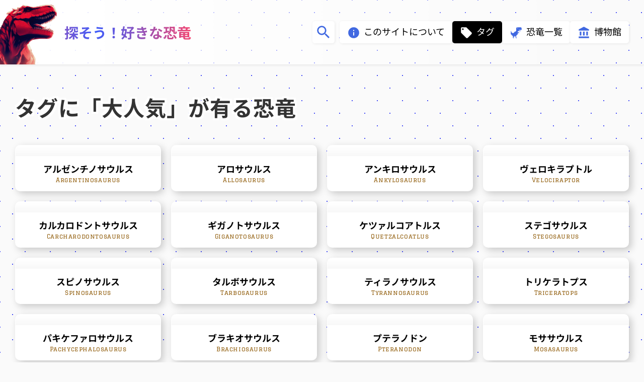

--- FILE ---
content_type: text/html; charset=utf-8
request_url: https://www.dinosearch.net/tags/%E5%A4%A7%E4%BA%BA%E6%B0%97/
body_size: 7187
content:
<!DOCTYPE html><html lang="ja"> <head><meta charset="UTF-8"><title>タグに「大人気」が有る恐竜 | 探そう！好きな恐竜</title><meta name="viewport" content="width=device-width, initial-scale=1.0, viewport-fit=cover"><meta name="format-detection" content="email=no,telephone=no,address=no"><meta name="description" content="タグに「大人気」が有る恐竜のページです。"><meta property="og:title" content="タグに「大人気」が有る恐竜"><meta property="og:url" content="https://www.dinosearch.net/tags/%E5%A4%A7%E4%BA%BA%E6%B0%97/"><meta property="og:site_name" content="探そう！好きな恐竜"><meta property="og:image" content="https://www.dinosearch.net/images/og-image.webp"><meta property="og:description" content="タグに「大人気」が有る恐竜のページです。"><meta property="og:type" content="article"><meta name="twitter:card" content="summary_large_image"><link rel="icon" href="/favicon.ico"><link rel="apple-touch-icon" href="/apple-touch-icon.png"><link rel="manifest" href="/manifest.webmanifest"><link rel="canonical" href="https://www.dinosearch.net/tags/%E5%A4%A7%E4%BA%BA%E6%B0%97/"><link rel="alternate" type="application/rss+xml" href="/rss.xml" title="RSS2.0 - 探そう！好きな恐竜"><script async src="https://pagead2.googlesyndication.com/pagead/js/adsbygoogle.js?client=ca-pub-4520062624571719" crossorigin="anonymous"></script><link rel="stylesheet" href="/_assets/about.CwMs3iEY.css">
<link rel="stylesheet" href="/_assets/about.-FCjW94m.css">
<link rel="stylesheet" href="/_assets/_sub_.BB6Om2bI.css"><script type="module" src="/_assets/hoisted.Daiqww_s.js"></script></head> <body id="top">  <header class="header"> <div class="header__inner"> <p class="logo"><a href="/" class="logo__item"> <img src="/images/logo.webp" alt=""> <span> 探そう！好きな恐竜 </span> </a> </p> <button id="search-button" class="search-button" aria-label="Search articles" data-astro-cid-otpdt6jm> <svg viewBox="0 0 24 24" role="img" aria-label="サイト内検索" width="34px" height="34px" data-astro-cid-otpdt6jm astro-icon="ic:baseline-search"><path fill="currentColor" d="M15.5 14h-.79l-.28-.27A6.47 6.47 0 0 0 16 9.5 6.5 6.5 0 1 0 9.5 16c1.61 0 3.09-.59 4.23-1.57l.27.28v.79l5 4.99L20.49 19zm-6 0C7.01 14 5 11.99 5 9.5S7.01 5 9.5 5 14 7.01 14 9.5 11.99 14 9.5 14"/></svg> </button> <dialog id="search-dialog" class="search-dialog" data-astro-cid-otpdt6jm> <div id="search-box" class="search-box" data-astro-cid-otpdt6jm> <div class="search-input-box" data-astro-cid-otpdt6jm> <input id="search-input" class="search-input" autofocus placeholder="恐竜を検索する" aria-label="検索" data-astro-cid-otpdt6jm> </div> <p class="by" data-astro-cid-otpdt6jm>
Search by <a href="https://www.algolia.com/developers/" rel="nofollow noopener" target="_blank" data-astro-cid-otpdt6jm> <svg class="algolialogo" width="77" height="19" aria-label="Algolia" role="img" data-astro-cid-otpdt6jm> <path d="M2.5067 0h14.0245c1.384.001 2.5058 1.1205 2.5068 2.5017V16.5c-.0014 1.3808-1.1232 2.4995-2.5068 2.5H2.5067C1.1232 18.9995.0014 17.8808 0 16.5V2.4958A2.495 2.495 0 01.735.7294 2.505 2.505 0 012.5068 0zM37.95 15.0695c-3.7068.0168-3.7068-2.986-3.7068-3.4634L34.2372.3576 36.498 0v11.1794c0 .2715 0 1.9889 1.452 1.994v1.8961zm-9.1666-1.8388c.694 0 1.2086-.0397 1.5678-.1088v-2.2934a5.3639 5.3639 0 00-1.3303-.1679 4.8283 4.8283 0 00-.758.0582 2.2845 2.2845 0 00-.688.2024c-.2029.0979-.371.2362-.4919.4142-.1268.1788-.185.2826-.185.5533 0 .5297.185.8359.5205 1.0375.3355.2016.7928.3053 1.365.3053v-.0008zm-.1969-8.1817c.7463 0 1.3768.092 1.8856.2767.5088.1838.9195.4428 1.2204.7717.3068.334.5147.7777.6423 1.251.1327.4723.196.991.196 1.5603v5.798c-.5235.1036-1.05.192-1.5787.2649-.7048.1037-1.4976.156-2.3774.156-.5832 0-1.1215-.0582-1.6016-.167a3.385 3.385 0 01-1.2432-.5364 2.6034 2.6034 0 01-.8037-.9565c-.191-.3922-.29-.9447-.29-1.5208 0-.5533.11-.905.3246-1.2863a2.7351 2.7351 0 01.8849-.9329c.376-.242.8029-.415 1.2948-.5187a7.4517 7.4517 0 011.5381-.156 7.1162 7.1162 0 011.6667.2024V8.886c0-.259-.0296-.5061-.093-.7372a1.5847 1.5847 0 00-.3245-.6158 1.5079 1.5079 0 00-.6119-.4158 2.6788 2.6788 0 00-.966-.173c-.5206 0-.9948.0634-1.4283.1384a6.5481 6.5481 0 00-1.065.259l-.2712-1.849c.2831-.0986.7048-.1964 1.2491-.2943a9.2979 9.2979 0 011.752-.1501v.0008zm44.6597 8.1193c.6947 0 1.2086-.0405 1.567-.1097v-2.2942a5.3743 5.3743 0 00-1.3303-.1679c-.2485 0-.503.0177-.7573.0582a2.2853 2.2853 0 00-.688.2024 1.2333 1.2333 0 00-.4918.4142c-.1268.1788-.1843.2826-.1843.5533 0 .5297.1843.8359.5198 1.0375.3414.2066.7927.3053 1.365.3053v.0009zm-.191-8.1767c.7463 0 1.3768.0912 1.8856.2759.5087.1847.9195.4436 1.2204.7717.3.329.5147.7786.6414 1.251a5.7248 5.7248 0 01.197 1.562v5.7972c-.3466.0742-.874.1602-1.5788.2648-.7049.1038-1.4976.1552-2.3774.1552-.5832 0-1.1215-.0573-1.6016-.167a3.385 3.385 0 01-1.2432-.5356 2.6034 2.6034 0 01-.8038-.9565c-.191-.3922-.2898-.9447-.2898-1.5216 0-.5533.1098-.905.3245-1.2854a2.7373 2.7373 0 01.8849-.9338c.376-.2412.8029-.4141 1.2947-.5178a7.4545 7.4545 0 012.325-.1097c.2781.0287.5672.081.879.156v-.3686a2.7781 2.7781 0 00-.092-.738 1.5788 1.5788 0 00-.3246-.6166 1.5079 1.5079 0 00-.612-.415 2.6797 2.6797 0 00-.966-.1729c-.5205 0-.9947.0633-1.4282.1384a6.5608 6.5608 0 00-1.065.259l-.2712-1.8498c.283-.0979.7048-.1957 1.2491-.2935a9.8597 9.8597 0 011.752-.1494zm-6.79-1.072c-.7576.001-1.373-.6103-1.3759-1.3664 0-.755.6128-1.3664 1.376-1.3664.764 0 1.3775.6115 1.3775 1.3664s-.6195 1.3664-1.3776 1.3664zm1.1393 11.1507h-2.2726V5.3409l2.2734-.3568v10.0845l-.0008.0017zm-3.984 0c-3.707.0168-3.707-2.986-3.707-3.4642L59.7069.3576 61.9685 0v11.1794c0 .2715 0 1.9889 1.452 1.994V15.0703zm-7.3512-4.979c0-.975-.2138-1.7873-.6305-2.3516-.4167-.571-.9998-.852-1.747-.852-.7454 0-1.3302.281-1.7452.852-.4166.5702-.6195 1.3765-.6195 2.3516 0 .9851.208 1.6473.6254 2.2183.4158.576.9998.8587 1.7461.8587.7454 0 1.3303-.2885 1.747-.8595.4158-.5761.6237-1.2315.6237-2.2184v.0009zm2.3132-.006c0 .7609-.1099 1.3361-.3356 1.9654a4.654 4.654 0 01-.9533 1.6076A4.214 4.214 0 0155.613 14.69c-.579.2412-1.4697.3795-1.9143.3795-.4462-.005-1.3303-.1324-1.9033-.3795a4.307 4.307 0 01-1.474-1.0316c-.4115-.4445-.7293-.9801-.9609-1.6076a5.3423 5.3423 0 01-.3465-1.9653c0-.7608.104-1.493.3356-2.1155a4.683 4.683 0 01.9719-1.5958 4.3383 4.3383 0 011.479-1.0257c.5739-.242 1.2043-.3567 1.8864-.3567.6829 0 1.3125.1197 1.8906.3567a4.1245 4.1245 0 011.4816 1.0257 4.7587 4.7587 0 01.9592 1.5958c.2426.6225.3643 1.3547.3643 2.1155zm-17.0198 0c0 .9448.208 1.9932.6238 2.431.4166.4386.955.6579 1.6142.6579.3584 0 .6998-.0523 1.0176-.1502.3186-.0978.5721-.2134.775-.3517V7.0784a8.8706 8.8706 0 00-1.4926-.1906c-.8206-.0236-1.4452.312-1.8847.8468-.4335.5365-.6533 1.476-.6533 2.3516v-.0008zm6.2863 4.4485c0 1.5385-.3938 2.662-1.1866 3.3773-.791.7136-2.0005 1.0712-3.6308 1.0712-.5958 0-1.834-.1156-2.8228-.334l.3643-1.7865c.8282.173 1.9202.2193 2.4932.2193.9077 0 1.555-.1847 1.943-.5533.388-.3686.578-.916.578-1.643v-.3687a6.8289 6.8289 0 01-.8848.3349c-.3634.1096-.786.167-1.261.167-.6246 0-1.1917-.0979-1.7055-.2944a3.5554 3.5554 0 01-1.3244-.8645c-.3642-.3796-.6541-.8579-.8561-1.4289-.2028-.571-.3068-1.59-.3068-2.339 0-.7034.1099-1.5856.3245-2.1735.2198-.5871.5316-1.0949.9542-1.515.4167-.42.9255-.743 1.5213-.98a5.5923 5.5923 0 012.052-.3855c.7353 0 1.4114.092 2.0707.2024.6592.1088 1.2204.2236 1.6776.35v8.945-.0008zM11.5026 4.2418v-.6511c-.0005-.4553-.3704-.8241-.8266-.8241H8.749c-.4561 0-.826.3688-.8265.824v.669c0 .0742.0693.1264.1445.1096a6.0346 6.0346 0 011.6768-.2362 6.125 6.125 0 011.6202.2185.1116.1116 0 00.1386-.1097zm-5.2806.852l-.3296-.3282a.8266.8266 0 00-1.168 0l-.393.3922a.8199.8199 0 000 1.164l.3237.323c.0524.0515.1268.0397.1733-.0117.191-.259.3989-.507.6305-.7372.2374-.2362.48-.4437.7462-.6335.0575-.0354.0634-.1155.017-.1687zm3.5159 2.069v2.818c0 .081.0879.1392.1622.0987l2.5102-1.2964c.0574-.0287.0752-.0987.0464-.1552a3.1237 3.1237 0 00-2.603-1.574c-.0575 0-.115.0456-.115.1097l-.0008-.0009zm.0008 6.789c-2.0933.0005-3.7915-1.6912-3.7947-3.7804C5.9468 8.0821 7.6452 6.39 9.7387 6.391c2.0932-.0005 3.7911 1.6914 3.794 3.7804a3.7783 3.7783 0 01-1.1124 2.675 3.7936 3.7936 0 01-2.6824 1.1054h.0008zM9.738 4.8002c-1.9218 0-3.6975 1.0232-4.6584 2.6841a5.359 5.359 0 000 5.3683c.9609 1.661 2.7366 2.6841 4.6584 2.6841a5.3891 5.3891 0 003.8073-1.5725 5.3675 5.3675 0 001.578-3.7987 5.3574 5.3574 0 00-1.5771-3.797A5.379 5.379 0 009.7387 4.801l-.0008-.0008z" fill="currentColor" fill-rule="evenodd" data-astro-cid-otpdt6jm></path> </svg> </a> </p> <ul id="search-result" class="search-result" data-astro-cid-otpdt6jm></ul> </div> </dialog> <script>(function(){const ALGOLIA_APPLICATION_ID = "WQGINEMXHM";
const ALGOLIA_SEARCH_ONLY_KEY = "d34d2e731fedffb369160a08641f1fe7";

  window.algolia = {
    applicationId: ALGOLIA_APPLICATION_ID,
    searchOnlyKey: ALGOLIA_SEARCH_ONLY_KEY,
  };
})();</script>    <ul class="globalNav"> <li class="globalNav__item"> <a href="/about/" class="globalNav__link "> <svg viewBox="0 0 24 24" role="presentation" width="26px" height="26px" astro-icon="mdi:about"><path fill="currentColor" d="M13 9h-2V7h2m0 10h-2v-6h2m-1-9A10 10 0 0 0 2 12a10 10 0 0 0 10 10 10 10 0 0 0 10-10A10 10 0 0 0 12 2"/></svg> <span class="globalNav__text">このサイトについて</span> </a> </li><li class="globalNav__item"> <a href="/tags/" class="globalNav__link -active"> <svg viewBox="0 0 24 24" role="presentation" width="26px" height="26px" astro-icon="mdi:tag"><path fill="currentColor" d="M5.5 7A1.5 1.5 0 0 1 4 5.5 1.5 1.5 0 0 1 5.5 4 1.5 1.5 0 0 1 7 5.5 1.5 1.5 0 0 1 5.5 7m15.91 4.58-9-9C12.05 2.22 11.55 2 11 2H4c-1.11 0-2 .89-2 2v7c0 .55.22 1.05.59 1.41l8.99 9c.37.36.87.59 1.42.59s1.05-.23 1.41-.59l7-7c.37-.36.59-.86.59-1.41 0-.56-.23-1.06-.59-1.42"/></svg> <span class="globalNav__text">タグ</span> </a> </li><li class="globalNav__item"> <a href="/dinosaur/" class="globalNav__link "> <svg viewBox="0 0 24 24" role="presentation" width="26px" height="26px" astro-icon="mdi:dinosaur-pixel"><path fill="currentColor" d="M13 2v1h-1v6h-1v1H9v1H8v1H7v1H5v-1H4v-1H3V9H2v6h1v1h1v1h1v1h1v4h2v-1H7v-1h1v-1h1v-1h1v1h1v3h2v-1h-1v-4h1v-1h1v-1h1v-3h1v1h1v-2h-2V9h5V8h-3V7h5V3h-1V2m-7 1h1v1h-1Z"/></svg> <span class="globalNav__text">恐竜一覧</span> </a> </li><li class="globalNav__item"> <a href="/museum/" class="globalNav__link "> <svg viewBox="0 0 24 24" role="presentation" width="26px" height="26px" astro-icon="mdi:museum"><path fill="currentColor" d="M11.5 1 2 6v2h19V6m-5 4v7h3v-7M2 22h19v-3H2m8-9v7h3v-7m-9 0v7h3v-7z"/></svg> <span class="globalNav__text">博物館</span> </a> </li> </ul>  </div> </header>   <main id="main" class="main"> <div class="main__inner">  <div class="pageHeader" data-astro-cid-wu5dj4rx> <h1 data-astro-cid-wu5dj4rx> <span data-astro-cid-wu5dj4rx>タグに「大人気」が有る恐竜</span>  </h1>  </div>  <ul class="imageList-grid"> <li class="imageList"> <a href="/dinosaur/argentinosaurus/"> <span class="image">  <img src="/_assets/main.OfhY4I4P_8sBkG.avif" alt="" width="606" height="379" loading="lazy" decoding="async"> </span> <span>アルゼンチノサウルス</span> <span lang="en">argentinosaurus</span> </a> </li> <li class="imageList"> <a href="/dinosaur/allosaurus/"> <span class="image">  <img src="/_assets/main.Dtuj1B3u_ZfIPC1.avif" alt="" width="606" height="341" loading="lazy" decoding="async"> </span> <span>アロサウルス</span> <span lang="en">allosaurus</span> </a> </li> <li class="imageList"> <a href="/dinosaur/ankylosaurus/"> <span class="image">  <img src="/_assets/main.B723z4IP_121kCe.avif" alt="" width="606" height="341" loading="lazy" decoding="async"> </span> <span>アンキロサウルス</span> <span lang="en">ankylosaurus</span> </a> </li> <li class="imageList"> <a href="/dinosaur/velociraptor/"> <span class="image">  <img src="/_assets/main.ymHJsXpP_ZJfI6j.avif" alt="" width="606" height="341" loading="lazy" decoding="async"> </span> <span>ヴェロキラプトル</span> <span lang="en">velociraptor</span> </a> </li> <li class="imageList"> <a href="/dinosaur/carcharodontosaurus/"> <span class="image">  <img src="/_assets/main.L1bjjd_S_Z11DMER.avif" alt="" width="606" height="391" loading="lazy" decoding="async"> </span> <span>カルカロドントサウルス</span> <span lang="en">carcharodontosaurus</span> </a> </li> <li class="imageList"> <a href="/dinosaur/giganotosaurus/"> <span class="image">  <img src="/_assets/main.D34AFkCI_onnIb.avif" alt="" width="606" height="394" loading="lazy" decoding="async"> </span> <span>ギガノトサウルス</span> <span lang="en">giganotosaurus</span> </a> </li> <li class="imageList"> <a href="/dinosaur/quetzalcoatlus/"> <span class="image">  <img src="/_assets/main.DP8cBbtw_2fGGh6.avif" alt="" width="606" height="422" loading="lazy" decoding="async"> </span> <span>ケツァルコアトルス</span> <span lang="en">quetzalcoatlus</span> </a> </li> <li class="imageList"> <a href="/dinosaur/stegosaurus/"> <span class="image">  <img src="/_assets/main.jkNMrOWg_e80xu.avif" alt="" width="606" height="392" loading="lazy" decoding="async"> </span> <span>ステゴサウルス</span> <span lang="en">stegosaurus</span> </a> </li> <li class="imageList"> <a href="/dinosaur/spinosaurus/"> <span class="image">  <img src="/_assets/main.Cw26lsXT_Z2a6Nl4.avif" alt="" width="606" height="415" loading="lazy" decoding="async"> </span> <span>スピノサウルス</span> <span lang="en">spinosaurus</span> </a> </li> <li class="imageList"> <a href="/dinosaur/tarbosaurus/"> <span class="image">  <img src="/_assets/main.DpAWJbAZ_277R24.avif" alt="" width="606" height="395" loading="lazy" decoding="async"> </span> <span>タルボサウルス</span> <span lang="en">tarbosaurus</span> </a> </li> <li class="imageList"> <a href="/dinosaur/tyrannosaurus/"> <span class="image">  <img src="/_assets/main.DE-gOnxc_b5QKj.avif" alt="" width="606" height="402" loading="lazy" decoding="async"> </span> <span>ティラノサウルス</span> <span lang="en">tyrannosaurus</span> </a> </li> <li class="imageList"> <a href="/dinosaur/triceratops/"> <span class="image">  <img src="/_assets/main.B2ZdnzkM_1eHpt5.avif" alt="" width="606" height="388" loading="lazy" decoding="async"> </span> <span>トリケラトプス</span> <span lang="en">triceratops</span> </a> </li> <li class="imageList"> <a href="/dinosaur/pachycephalosaurus/"> <span class="image">  <img src="/_assets/main.DDthUSYg_Z1Vk5fc.avif" alt="" width="606" height="394" loading="lazy" decoding="async"> </span> <span>パキケファロサウルス</span> <span lang="en">pachycephalosaurus</span> </a> </li> <li class="imageList"> <a href="/dinosaur/brachiosaurus/"> <span class="image">  <img src="/_assets/main.CiOTWb45_o0aWf.avif" alt="" width="606" height="354" loading="lazy" decoding="async"> </span> <span>ブラキオサウルス</span> <span lang="en">brachiosaurus</span> </a> </li> <li class="imageList"> <a href="/dinosaur/pteranodon/"> <span class="image">  <img src="/_assets/main.CtWsqI6A_ZpMfev.avif" alt="" width="606" height="404" loading="lazy" decoding="async"> </span> <span>プテラノドン</span> <span lang="en">pteranodon</span> </a> </li> <li class="imageList"> <a href="/dinosaur/mosasaurus/"> <span class="image">  <img src="/_assets/main.CNZQNA_L_9Xzg.avif" alt="" width="606" height="455" loading="lazy" decoding="async"> </span> <span>モササウルス</span> <span lang="en">mosasaurus</span> </a> </li> <li class="imageList"> <a href="/dinosaur/utahraptor/"> <span class="image">  <img src="/_assets/main.Bare7H07_Z2tn1EC.avif" alt="" width="606" height="389" loading="lazy" decoding="async"> </span> <span>ユタラプトル</span> <span lang="en">utahraptor</span> </a> </li>  </ul>  </div> </main>  <footer class="footer"> <div class="footer__inner"> <ul> <li> <a href="/">トップページ</a> </li><li> <a href="/about/">このサイトについて</a> </li><li> <a href="/tags/">タグ</a> </li><li> <a href="/dinosaur/">恐竜一覧</a> </li><li> <a href="/museum/">全国の恐竜博物館</a> </li><li> <a href="/quiz/">恐竜クイズ</a> </li> </ul> <style>astro-island,astro-slot,astro-static-slot{display:contents}</style><script>(()=>{var e=async t=>{await(await t())()};(self.Astro||(self.Astro={})).load=e;window.dispatchEvent(new Event("astro:load"));})();;(()=>{var A=Object.defineProperty;var g=(i,o,a)=>o in i?A(i,o,{enumerable:!0,configurable:!0,writable:!0,value:a}):i[o]=a;var d=(i,o,a)=>g(i,typeof o!="symbol"?o+"":o,a);{let i={0:t=>m(t),1:t=>a(t),2:t=>new RegExp(t),3:t=>new Date(t),4:t=>new Map(a(t)),5:t=>new Set(a(t)),6:t=>BigInt(t),7:t=>new URL(t),8:t=>new Uint8Array(t),9:t=>new Uint16Array(t),10:t=>new Uint32Array(t)},o=t=>{let[l,e]=t;return l in i?i[l](e):void 0},a=t=>t.map(o),m=t=>typeof t!="object"||t===null?t:Object.fromEntries(Object.entries(t).map(([l,e])=>[l,o(e)]));class y extends HTMLElement{constructor(){super(...arguments);d(this,"Component");d(this,"hydrator");d(this,"hydrate",async()=>{var b;if(!this.hydrator||!this.isConnected)return;let e=(b=this.parentElement)==null?void 0:b.closest("astro-island[ssr]");if(e){e.addEventListener("astro:hydrate",this.hydrate,{once:!0});return}let c=this.querySelectorAll("astro-slot"),n={},h=this.querySelectorAll("template[data-astro-template]");for(let r of h){let s=r.closest(this.tagName);s!=null&&s.isSameNode(this)&&(n[r.getAttribute("data-astro-template")||"default"]=r.innerHTML,r.remove())}for(let r of c){let s=r.closest(this.tagName);s!=null&&s.isSameNode(this)&&(n[r.getAttribute("name")||"default"]=r.innerHTML)}let p;try{p=this.hasAttribute("props")?m(JSON.parse(this.getAttribute("props"))):{}}catch(r){let s=this.getAttribute("component-url")||"<unknown>",v=this.getAttribute("component-export");throw v&&(s+=` (export ${v})`),console.error(`[hydrate] Error parsing props for component ${s}`,this.getAttribute("props"),r),r}let u;await this.hydrator(this)(this.Component,p,n,{client:this.getAttribute("client")}),this.removeAttribute("ssr"),this.dispatchEvent(new CustomEvent("astro:hydrate"))});d(this,"unmount",()=>{this.isConnected||this.dispatchEvent(new CustomEvent("astro:unmount"))})}disconnectedCallback(){document.removeEventListener("astro:after-swap",this.unmount),document.addEventListener("astro:after-swap",this.unmount,{once:!0})}connectedCallback(){if(!this.hasAttribute("await-children")||document.readyState==="interactive"||document.readyState==="complete")this.childrenConnectedCallback();else{let e=()=>{document.removeEventListener("DOMContentLoaded",e),c.disconnect(),this.childrenConnectedCallback()},c=new MutationObserver(()=>{var n;((n=this.lastChild)==null?void 0:n.nodeType)===Node.COMMENT_NODE&&this.lastChild.nodeValue==="astro:end"&&(this.lastChild.remove(),e())});c.observe(this,{childList:!0}),document.addEventListener("DOMContentLoaded",e)}}async childrenConnectedCallback(){let e=this.getAttribute("before-hydration-url");e&&await import(e),this.start()}async start(){let e=JSON.parse(this.getAttribute("opts")),c=this.getAttribute("client");if(Astro[c]===void 0){window.addEventListener(`astro:${c}`,()=>this.start(),{once:!0});return}try{await Astro[c](async()=>{let n=this.getAttribute("renderer-url"),[h,{default:p}]=await Promise.all([import(this.getAttribute("component-url")),n?import(n):()=>()=>{}]),u=this.getAttribute("component-export")||"default";if(!u.includes("."))this.Component=h[u];else{this.Component=h;for(let f of u.split("."))this.Component=this.Component[f]}return this.hydrator=p,this.hydrate},e,this)}catch(n){console.error(`[astro-island] Error hydrating ${this.getAttribute("component-url")}`,n)}}attributeChangedCallback(){this.hydrate()}}d(y,"observedAttributes",["props"]),customElements.get("astro-island")||customElements.define("astro-island",y)}})();</script><astro-island uid="Z78xdc" component-url="/_assets/ScrollShowPageTop.Dv5VBUis.js" component-export="default" renderer-url="/_assets/client.BnmS2_1e.js" props="{}" ssr="" client="load" opts="{&quot;name&quot;:&quot;ScrollShowPageTop&quot;,&quot;value&quot;:true}" await-children=""><div class="fixedPageTop" data-v-7c820ed1><a href="#top" class="scrolltop" data-v-7c820ed1><span data-v-7c820ed1>このページの上部へ</span></a></div><!--astro:end--></astro-island> <p><small>© 探そう！好きな恐竜</small></p> </div> </footer>   <script defer src="https://static.cloudflareinsights.com/beacon.min.js/vcd15cbe7772f49c399c6a5babf22c1241717689176015" integrity="sha512-ZpsOmlRQV6y907TI0dKBHq9Md29nnaEIPlkf84rnaERnq6zvWvPUqr2ft8M1aS28oN72PdrCzSjY4U6VaAw1EQ==" data-cf-beacon='{"version":"2024.11.0","token":"098cea24716242ed859340c0243ea4ec","r":1,"server_timing":{"name":{"cfCacheStatus":true,"cfEdge":true,"cfExtPri":true,"cfL4":true,"cfOrigin":true,"cfSpeedBrain":true},"location_startswith":null}}' crossorigin="anonymous"></script>
</body></html>

--- FILE ---
content_type: text/html; charset=utf-8
request_url: https://www.google.com/recaptcha/api2/aframe
body_size: 268
content:
<!DOCTYPE HTML><html><head><meta http-equiv="content-type" content="text/html; charset=UTF-8"></head><body><script nonce="ayPzNLQPhAegXsIWPg9zeQ">/** Anti-fraud and anti-abuse applications only. See google.com/recaptcha */ try{var clients={'sodar':'https://pagead2.googlesyndication.com/pagead/sodar?'};window.addEventListener("message",function(a){try{if(a.source===window.parent){var b=JSON.parse(a.data);var c=clients[b['id']];if(c){var d=document.createElement('img');d.src=c+b['params']+'&rc='+(localStorage.getItem("rc::a")?sessionStorage.getItem("rc::b"):"");window.document.body.appendChild(d);sessionStorage.setItem("rc::e",parseInt(sessionStorage.getItem("rc::e")||0)+1);localStorage.setItem("rc::h",'1768644383155');}}}catch(b){}});window.parent.postMessage("_grecaptcha_ready", "*");}catch(b){}</script></body></html>

--- FILE ---
content_type: text/css; charset=utf-8
request_url: https://www.dinosearch.net/_assets/about.CwMs3iEY.css
body_size: 1019
content:
@charset "UTF-8";/*! normalize.css v8.0.1 | MIT License | github.com/necolas/normalize.css */html{line-height:1.15;-webkit-text-size-adjust:100%}body{margin:0}main[data-astro-cid-wu5dj4rx]{display:block}h1[data-astro-cid-wu5dj4rx]{font-size:2em;margin:.67em 0}hr[data-astro-cid-wu5dj4rx]{-webkit-box-sizing:content-box;box-sizing:content-box;height:0;overflow:visible}pre[data-astro-cid-wu5dj4rx]{font-family:monospace,monospace;font-size:1em}a[data-astro-cid-wu5dj4rx]{background-color:transparent}abbr[data-astro-cid-wu5dj4rx][title]{border-bottom:none;text-decoration:underline;-webkit-text-decoration:underline dotted;text-decoration:underline dotted}b[data-astro-cid-wu5dj4rx],strong[data-astro-cid-wu5dj4rx]{font-weight:bolder}code[data-astro-cid-wu5dj4rx],kbd[data-astro-cid-wu5dj4rx],samp[data-astro-cid-wu5dj4rx]{font-family:monospace,monospace;font-size:1em}small[data-astro-cid-wu5dj4rx]{font-size:80%}sub[data-astro-cid-wu5dj4rx],sup[data-astro-cid-wu5dj4rx]{font-size:75%;line-height:0;position:relative;vertical-align:baseline}sub[data-astro-cid-wu5dj4rx]{bottom:-.25em}sup[data-astro-cid-wu5dj4rx]{top:-.5em}img[data-astro-cid-wu5dj4rx]{border-style:none}button[data-astro-cid-wu5dj4rx],input[data-astro-cid-wu5dj4rx],optgroup[data-astro-cid-wu5dj4rx],select[data-astro-cid-wu5dj4rx],textarea[data-astro-cid-wu5dj4rx]{font-family:inherit;font-size:100%;line-height:1.15;margin:0}button[data-astro-cid-wu5dj4rx],input[data-astro-cid-wu5dj4rx]{overflow:visible}button[data-astro-cid-wu5dj4rx],select[data-astro-cid-wu5dj4rx]{text-transform:none}button[data-astro-cid-wu5dj4rx],[data-astro-cid-wu5dj4rx][type=button],[data-astro-cid-wu5dj4rx][type=reset],[data-astro-cid-wu5dj4rx][type=submit]{-webkit-appearance:button;-moz-appearance:button;appearance:button}button[data-astro-cid-wu5dj4rx]::-moz-focus-inner,[data-astro-cid-wu5dj4rx][type=button]::-moz-focus-inner,[data-astro-cid-wu5dj4rx][type=reset]::-moz-focus-inner,[data-astro-cid-wu5dj4rx][type=submit]::-moz-focus-inner{border-style:none;padding:0}button[data-astro-cid-wu5dj4rx]:-moz-focusring,[data-astro-cid-wu5dj4rx][type=button]:-moz-focusring,[data-astro-cid-wu5dj4rx][type=reset]:-moz-focusring,[data-astro-cid-wu5dj4rx][type=submit]:-moz-focusring{outline:1px dotted ButtonText}fieldset[data-astro-cid-wu5dj4rx]{padding:.35em .75em .625em}legend[data-astro-cid-wu5dj4rx]{-webkit-box-sizing:border-box;box-sizing:border-box;color:inherit;display:table;max-width:100%;padding:0;white-space:normal}progress[data-astro-cid-wu5dj4rx]{vertical-align:baseline}textarea[data-astro-cid-wu5dj4rx]{overflow:auto}[data-astro-cid-wu5dj4rx][type=checkbox],[data-astro-cid-wu5dj4rx][type=radio]{-webkit-box-sizing:border-box;box-sizing:border-box;padding:0}[data-astro-cid-wu5dj4rx][type=number]::-webkit-inner-spin-button,[data-astro-cid-wu5dj4rx][type=number]::-webkit-outer-spin-button{height:auto}[data-astro-cid-wu5dj4rx][type=search]{-webkit-appearance:textfield;-moz-appearance:textfield;appearance:textfield;outline-offset:-2px}[data-astro-cid-wu5dj4rx][type=search]::-webkit-search-decoration{-webkit-appearance:none}::-webkit-file-upload-button [data-astro-cid-wu5dj4rx]{-webkit-appearance:button;font:inherit}details[data-astro-cid-wu5dj4rx]{display:block}summary[data-astro-cid-wu5dj4rx]{display:list-item}template[data-astro-cid-wu5dj4rx]{display:none}[data-astro-cid-wu5dj4rx][hidden]{display:none}.pageHeader[data-astro-cid-wu5dj4rx]{display:-webkit-box;display:-ms-flexbox;display:flex;-ms-flex-wrap:wrap;flex-wrap:wrap;-webkit-box-pack:justify;-ms-flex-pack:justify;justify-content:space-between;-webkit-box-align:start;-ms-flex-align:start;align-items:flex-start;margin-top:0;margin-bottom:50px}.pageHeader[data-astro-cid-wu5dj4rx] h1[data-astro-cid-wu5dj4rx]{display:-webkit-box;display:-ms-flexbox;display:flex;-ms-flex-wrap:wrap;flex-wrap:wrap;gap:10px 25px;-webkit-box-align:center;-ms-flex-align:center;align-items:center;margin:0;line-height:1.2;font-size:4.2rem;color:#333}.pageHeader[data-astro-cid-wu5dj4rx] h1[data-astro-cid-wu5dj4rx] span[data-astro-cid-wu5dj4rx]{text-shadow:4px 4px 1px #fff,-4px 4px 1px #fff,4px -4px 1px #fff,-4px -4px 1px #fff,4px 0px 1px #fff,0px 4px 1px #fff,-4px 0px 1px #fff,0px -4px 1px #fff;letter-spacing:1px}.pageHeader[data-astro-cid-wu5dj4rx] h1[data-astro-cid-wu5dj4rx] span[data-astro-cid-wu5dj4rx][lang=en]{margin-top:7px;color:#946213;font-size:1.8rem;font-weight:400;font-family:Graduate,sans-serif;letter-spacing:.08em;text-transform:capitalize;text-shadow:none}.pageHeader[data-astro-cid-wu5dj4rx] .audio-title[data-astro-cid-wu5dj4rx]{position:relative;width:-webkit-fit-content;width:-moz-fit-content;width:fit-content;margin:5px 0 0 auto}.pageHeader[data-astro-cid-wu5dj4rx] .audio-title[data-astro-cid-wu5dj4rx]:before{content:"恐竜名を読み上げ";-webkit-box-sizing:border-box;box-sizing:border-box;text-align:center;z-index:9;padding:0 10px 0 0;border-radius:0;font-size:1.1rem;line-height:1;white-space:nowrap}.pageHeader[data-astro-cid-wu5dj4rx] .audio-title[data-astro-cid-wu5dj4rx] button[data-astro-cid-wu5dj4rx]{width:80px;padding:10px;-webkit-appearance:none;-moz-appearance:none;appearance:none;background:#fff;border:0;border-radius:5px;-webkit-box-shadow:3px 3px 5px rgba(0,0,0,.08);box-shadow:3px 3px 5px #00000014;cursor:pointer;color:#333}.pageHeader[data-astro-cid-wu5dj4rx] .audio-title[data-astro-cid-wu5dj4rx] button[data-astro-cid-wu5dj4rx]:hover{background:#666;color:#fff}@media screen and (max-width: 1024px){.pageHeader[data-astro-cid-wu5dj4rx]{-webkit-box-orient:vertical;-webkit-box-direction:normal;-ms-flex-direction:column;flex-direction:column}.pageHeader[data-astro-cid-wu5dj4rx] h1[data-astro-cid-wu5dj4rx]{margin:0 auto}.pageHeader[data-astro-cid-wu5dj4rx] .audio-title[data-astro-cid-wu5dj4rx]{margin:25px auto 0}}@media screen and (max-width: 768px){.pageHeader[data-astro-cid-wu5dj4rx]{margin-top:0;margin-bottom:30px}.pageHeader[data-astro-cid-wu5dj4rx] h1[data-astro-cid-wu5dj4rx]{font-size:3.2rem;text-align:center;-webkit-box-orient:vertical;-webkit-box-direction:normal;-ms-flex-direction:column;flex-direction:column}.pageHeader[data-astro-cid-wu5dj4rx] h1[data-astro-cid-wu5dj4rx] span[data-astro-cid-wu5dj4rx][lang=en]{font-size:1.4rem}}@media screen and (max-width: 600px){.pageHeader[data-astro-cid-wu5dj4rx] h1[data-astro-cid-wu5dj4rx]{gap:10px 0}.pageHeader[data-astro-cid-wu5dj4rx] h1[data-astro-cid-wu5dj4rx] span[data-astro-cid-wu5dj4rx][lang=en]{margin-top:0}}@media screen and (max-width: 460px){.pageHeader[data-astro-cid-wu5dj4rx] .audio-title[data-astro-cid-wu5dj4rx]{width:100%;margin:25px auto;text-align:center}.pageHeader[data-astro-cid-wu5dj4rx] .audio-title[data-astro-cid-wu5dj4rx]:before{position:absolute;bottom:-2em;left:0;width:100%;padding:0}}


--- FILE ---
content_type: text/css; charset=utf-8
request_url: https://www.dinosearch.net/_assets/_sub_.BB6Om2bI.css
body_size: 1124
content:
@charset "UTF-8";/*! normalize.css v8.0.1 | MIT License | github.com/necolas/normalize.css */html{line-height:1.15;-webkit-text-size-adjust:100%}body{margin:0}main{display:block}h1{font-size:2em;margin:.67em 0}hr{-webkit-box-sizing:content-box;box-sizing:content-box;height:0;overflow:visible}pre{font-family:monospace,monospace;font-size:1em}a{background-color:transparent}abbr[title]{border-bottom:none;text-decoration:underline;-webkit-text-decoration:underline dotted;text-decoration:underline dotted}b,strong{font-weight:bolder}code,kbd,samp{font-family:monospace,monospace;font-size:1em}small{font-size:80%}sub,sup{font-size:75%;line-height:0;position:relative;vertical-align:baseline}sub{bottom:-.25em}sup{top:-.5em}img{border-style:none}button,input,optgroup,select,textarea{font-family:inherit;font-size:100%;line-height:1.15;margin:0}button,input{overflow:visible}button,select{text-transform:none}button,[type=button],[type=reset],[type=submit]{-webkit-appearance:button;-moz-appearance:button;appearance:button}button::-moz-focus-inner,[type=button]::-moz-focus-inner,[type=reset]::-moz-focus-inner,[type=submit]::-moz-focus-inner{border-style:none;padding:0}button:-moz-focusring,[type=button]:-moz-focusring,[type=reset]:-moz-focusring,[type=submit]:-moz-focusring{outline:1px dotted ButtonText}fieldset{padding:.35em .75em .625em}legend{-webkit-box-sizing:border-box;box-sizing:border-box;color:inherit;display:table;max-width:100%;padding:0;white-space:normal}progress{vertical-align:baseline}textarea{overflow:auto}[type=checkbox],[type=radio]{-webkit-box-sizing:border-box;box-sizing:border-box;padding:0}[type=number]::-webkit-inner-spin-button,[type=number]::-webkit-outer-spin-button{height:auto}[type=search]{-webkit-appearance:textfield;-moz-appearance:textfield;appearance:textfield;outline-offset:-2px}[type=search]::-webkit-search-decoration{-webkit-appearance:none}::-webkit-file-upload-button{-webkit-appearance:button;font:inherit}details{display:block}summary{display:list-item}template{display:none}[hidden]{display:none}.imageList-grid{display:grid;gap:20px 20px;grid-template-columns:repeat(auto-fill,minmax(248px,1fr));margin:0;padding:0}.imageList{margin:0;padding:0;list-style:none;line-height:1.2}.imageList img{width:100%;aspect-ratio:3/2;-o-object-fit:cover;object-fit:cover;border-radius:9px 9px 0 0}.imageList a{-webkit-box-sizing:border-box;box-sizing:border-box;display:-webkit-box;display:-ms-flexbox;display:flex;-webkit-box-orient:vertical;-webkit-box-direction:normal;-ms-flex-direction:column;flex-direction:column;padding:1px 1px 15px;height:100%;background:#fff;border-radius:10px;-webkit-box-shadow:5px 5px 15px rgba(0,0,0,.2);box-shadow:5px 5px 15px #0003;color:#000;text-decoration:none;text-align:center;-webkit-transition:.3s;transition:.3s}.imageList a span{display:inline-block;padding:0 3px;font-weight:700;font-size:clamp(12px,1.40625vw,18px)}.imageList a span[lang=en]{margin-top:5px;font-size:1.2rem;font-weight:400;text-transform:capitalize;color:#946213;letter-spacing:.05em;font-family:Graduate,sans-serif}.imageList a span.image{position:relative;display:block;margin-bottom:15px;padding:0}.imageList a span.image:before{content:"";position:absolute;left:0;bottom:0;width:100%;height:20px;background:-webkit-gradient(linear,left top,left bottom,from(rgba(0,0,0,0)),to(rgba(0,0,0,.03)));background:linear-gradient(to bottom,#0000,#00000008)}.imageList a span time{position:absolute;bottom:10px;right:10px;color:#fff;text-shadow:1px 1px 0 #000;font-weight:400;font-size:1.4rem;font-family:Graduate,Noto Sans JP,游ゴシック,Yu Gothic,YuGothic,メイリオ,Meiryo,ヒラギノ角ゴ ProN W3,Hiragino Kaku Gothic ProN,Verdana,Arial,sans-serif}@media screen and (max-width: 1024px){.imageList a span{font-size:clamp(14px,1.7578125vw,18px)}}@media screen and (max-width: 940px){.imageList-grid{grid-template-columns:repeat(auto-fill,minmax(220px,1fr))}}@media screen and (max-width: 768px){.imageList a span time{font-size:1.2rem}}@media screen and (max-width: 600px){.imageList-grid{gap:15px 15px;grid-template-columns:repeat(auto-fill,minmax(200px,1fr))}.imageList a span{font-size:clamp(12px,3.4782608696vw,16px)}.imageList a span[lang=en]{font-size:clamp(10px,2.6086956522vw,12px);letter-spacing:0}}@media screen and (max-width: 460px){.imageList-grid{grid-template-columns:repeat(auto-fill,minmax(146px,1fr))}}@media screen and (max-width: 340px){.imageList-grid{gap:10px}.imageList a span{font-size:clamp(10px,5.2941176471vw,18px)}.imageList a span[lang=en]{font-size:1.2rem}}@media (any-hover: hover){.imageList a:hover{-webkit-transform:scale(1.1);transform:scale(1.1)}}


--- FILE ---
content_type: application/javascript
request_url: https://www.dinosearch.net/_assets/runtime-dom.esm-bundler.BOZB1wxb.js
body_size: 3686
content:
import{i as it,e as M,h as vt,B as St,f as R,g as Ct,j as At,k as bt,l as Et,m as _,t as Tt,q as Nt,s as Lt,u as st,v as wt,w as Mt,x as rt,y as _t,z as It,A as Ot}from"./runtime-core.esm-bundler.BoO64jXu.js";/**
* @vue/runtime-dom v3.4.38
* (c) 2018-present Yuxi (Evan) You and Vue contributors
* @license MIT
**/const Dt="http://www.w3.org/2000/svg",Pt="http://www.w3.org/1998/Math/MathML",h=typeof document<"u"?document:null,G=h&&h.createElement("template"),Rt={insert:(t,e,n)=>{e.insertBefore(t,n||null)},remove:t=>{const e=t.parentNode;e&&e.removeChild(t)},createElement:(t,e,n,i)=>{const s=e==="svg"?h.createElementNS(Dt,t):e==="mathml"?h.createElementNS(Pt,t):n?h.createElement(t,{is:n}):h.createElement(t);return t==="select"&&i&&i.multiple!=null&&s.setAttribute("multiple",i.multiple),s},createText:t=>h.createTextNode(t),createComment:t=>h.createComment(t),setText:(t,e)=>{t.nodeValue=e},setElementText:(t,e)=>{t.textContent=e},parentNode:t=>t.parentNode,nextSibling:t=>t.nextSibling,querySelector:t=>h.querySelector(t),setScopeId(t,e){t.setAttribute(e,"")},insertStaticContent(t,e,n,i,s,a){const r=n?n.previousSibling:e.lastChild;if(s&&(s===a||s.nextSibling))for(;e.insertBefore(s.cloneNode(!0),n),!(s===a||!(s=s.nextSibling)););else{G.innerHTML=i==="svg"?`<svg>${t}</svg>`:i==="mathml"?`<math>${t}</math>`:t;const c=G.content;if(i==="svg"||i==="mathml"){const l=c.firstChild;for(;l.firstChild;)c.appendChild(l.firstChild);c.removeChild(l)}e.insertBefore(c,n)}return[r?r.nextSibling:e.firstChild,n?n.previousSibling:e.lastChild]}},g="transition",T="animation",L=Symbol("_vtc"),ot=(t,{slots:e})=>vt(St,$t(t),e);ot.displayName="Transition";const at={name:String,type:String,css:{type:Boolean,default:!0},duration:[String,Number,Object],enterFromClass:String,enterActiveClass:String,enterToClass:String,appearFromClass:String,appearActiveClass:String,appearToClass:String,leaveFromClass:String,leaveActiveClass:String,leaveToClass:String};ot.props=R({},Ct,at);const C=(t,e=[])=>{_(t)?t.forEach(n=>n(...e)):t&&t(...e)},W=t=>t?_(t)?t.some(e=>e.length>1):t.length>1:!1;function $t(t){const e={};for(const o in t)o in at||(e[o]=t[o]);if(t.css===!1)return e;const{name:n="v",type:i,duration:s,enterFromClass:a=`${n}-enter-from`,enterActiveClass:r=`${n}-enter-active`,enterToClass:c=`${n}-enter-to`,appearFromClass:l=a,appearActiveClass:p=r,appearToClass:f=c,leaveFromClass:m=`${n}-leave-from`,leaveActiveClass:d=`${n}-leave-active`,leaveToClass:b=`${n}-leave-to`}=t,E=Ht(s),ut=E&&E[0],pt=E&&E[1],{onBeforeEnter:$,onEnter:H,onEnterCancelled:B,onLeave:x,onLeaveCancelled:mt,onBeforeAppear:dt=$,onAppear:ht=H,onAppearCancelled:gt=B}=e,I=(o,u,S)=>{A(o,u?f:c),A(o,u?p:r),S&&S()},F=(o,u)=>{o._isLeaving=!1,A(o,m),A(o,b),A(o,d),u&&u()},z=o=>(u,S)=>{const q=o?ht:H,j=()=>I(u,o,S);C(q,[u,j]),K(()=>{A(u,o?l:a),v(u,o?f:c),W(q)||U(u,i,ut,j)})};return R(e,{onBeforeEnter(o){C($,[o]),v(o,a),v(o,r)},onBeforeAppear(o){C(dt,[o]),v(o,l),v(o,p)},onEnter:z(!1),onAppear:z(!0),onLeave(o,u){o._isLeaving=!0;const S=()=>F(o,u);v(o,m),v(o,d),Ft(),K(()=>{o._isLeaving&&(A(o,m),v(o,b),W(x)||U(o,i,pt,S))}),C(x,[o,S])},onEnterCancelled(o){I(o,!1),C(B,[o])},onAppearCancelled(o){I(o,!0),C(gt,[o])},onLeaveCancelled(o){F(o),C(mt,[o])}})}function Ht(t){if(t==null)return null;if(At(t))return[O(t.enter),O(t.leave)];{const e=O(t);return[e,e]}}function O(t){return Tt(t)}function v(t,e){e.split(/\s+/).forEach(n=>n&&t.classList.add(n)),(t[L]||(t[L]=new Set)).add(e)}function A(t,e){e.split(/\s+/).forEach(i=>i&&t.classList.remove(i));const n=t[L];n&&(n.delete(e),n.size||(t[L]=void 0))}function K(t){requestAnimationFrame(()=>{requestAnimationFrame(t)})}let Bt=0;function U(t,e,n,i){const s=t._endId=++Bt,a=()=>{s===t._endId&&i()};if(n)return setTimeout(a,n);const{type:r,timeout:c,propCount:l}=xt(t,e);if(!r)return i();const p=r+"end";let f=0;const m=()=>{t.removeEventListener(p,d),a()},d=b=>{b.target===t&&++f>=l&&m()};setTimeout(()=>{f<l&&m()},c+1),t.addEventListener(p,d)}function xt(t,e){const n=window.getComputedStyle(t),i=E=>(n[E]||"").split(", "),s=i(`${g}Delay`),a=i(`${g}Duration`),r=V(s,a),c=i(`${T}Delay`),l=i(`${T}Duration`),p=V(c,l);let f=null,m=0,d=0;e===g?r>0&&(f=g,m=r,d=a.length):e===T?p>0&&(f=T,m=p,d=l.length):(m=Math.max(r,p),f=m>0?r>p?g:T:null,d=f?f===g?a.length:l.length:0);const b=f===g&&/\b(transform|all)(,|$)/.test(i(`${g}Property`).toString());return{type:f,timeout:m,propCount:d,hasTransform:b}}function V(t,e){for(;t.length<e.length;)t=t.concat(t);return Math.max(...e.map((n,i)=>X(n)+X(t[i])))}function X(t){return t==="auto"?0:Number(t.slice(0,-1).replace(",","."))*1e3}function Ft(){return document.body.offsetHeight}function zt(t,e,n){const i=t[L];i&&(e=(e?[e,...i]:[...i]).join(" ")),e==null?t.removeAttribute("class"):n?t.setAttribute("class",e):t.className=e}const y=Symbol("_vod"),qt=Symbol("_vsh"),jt=Symbol(""),Gt=/(^|;)\s*display\s*:/;function Wt(t,e,n){const i=t.style,s=M(n);let a=!1;if(n&&!s){if(e)if(M(e))for(const r of e.split(";")){const c=r.slice(0,r.indexOf(":")).trim();n[c]==null&&w(i,c,"")}else for(const r in e)n[r]==null&&w(i,r,"");for(const r in n)r==="display"&&(a=!0),w(i,r,n[r])}else if(s){if(e!==n){const r=i[jt];r&&(n+=";"+r),i.cssText=n,a=Gt.test(n)}}else e&&t.removeAttribute("style");y in t&&(t[y]=a?i.display:"",t[qt]&&(i.display="none"))}const J=/\s*!important$/;function w(t,e,n){if(_(n))n.forEach(i=>w(t,e,i));else if(n==null&&(n=""),e.startsWith("--"))t.setProperty(e,n);else{const i=Kt(t,e);J.test(n)?t.setProperty(st(i),n.replace(J,""),"important"):t[i]=n}}const Q=["Webkit","Moz","ms"],D={};function Kt(t,e){const n=D[e];if(n)return n;let i=wt(e);if(i!=="filter"&&i in t)return D[e]=i;i=Mt(i);for(let s=0;s<Q.length;s++){const a=Q[s]+i;if(a in t)return D[e]=a}return e}const Y="http://www.w3.org/1999/xlink";function Z(t,e,n,i,s,a=It(e)){i&&e.startsWith("xlink:")?n==null?t.removeAttributeNS(Y,e.slice(6,e.length)):t.setAttributeNS(Y,e,n):n==null||a&&!rt(n)?t.removeAttribute(e):t.setAttribute(e,a?"":_t(n)?String(n):n)}function Ut(t,e,n,i){if(e==="innerHTML"||e==="textContent"){if(n==null)return;t[e]=n;return}const s=t.tagName;if(e==="value"&&s!=="PROGRESS"&&!s.includes("-")){const r=s==="OPTION"?t.getAttribute("value")||"":t.value,c=n==null?"":String(n);(r!==c||!("_value"in t))&&(t.value=c),n==null&&t.removeAttribute(e),t._value=n;return}let a=!1;if(n===""||n==null){const r=typeof t[e];r==="boolean"?n=rt(n):n==null&&r==="string"?(n="",a=!0):r==="number"&&(n=0,a=!0)}try{t[e]=n}catch{}a&&t.removeAttribute(e)}function Vt(t,e,n,i){t.addEventListener(e,n,i)}function Xt(t,e,n,i){t.removeEventListener(e,n,i)}const k=Symbol("_vei");function yt(t,e,n,i,s=null){const a=t[k]||(t[k]={}),r=a[e];if(i&&r)r.value=i;else{const[c,l]=Jt(e);if(i){const p=a[e]=Zt(i,s);Vt(t,c,p,l)}else r&&(Xt(t,c,r,l),a[e]=void 0)}}const tt=/(?:Once|Passive|Capture)$/;function Jt(t){let e;if(tt.test(t)){e={};let i;for(;i=t.match(tt);)t=t.slice(0,t.length-i[0].length),e[i[0].toLowerCase()]=!0}return[t[2]===":"?t.slice(3):st(t.slice(2)),e]}let P=0;const Qt=Promise.resolve(),Yt=()=>P||(Qt.then(()=>P=0),P=Date.now());function Zt(t,e){const n=i=>{if(!i._vts)i._vts=Date.now();else if(i._vts<=n.attached)return;Ot(kt(i,n.value),e,5,[i])};return n.value=t,n.attached=Yt(),n}function kt(t,e){if(_(e)){const n=t.stopImmediatePropagation;return t.stopImmediatePropagation=()=>{n.call(t),t._stopped=!0},e.map(i=>s=>!s._stopped&&i&&i(s))}else return e}const et=t=>t.charCodeAt(0)===111&&t.charCodeAt(1)===110&&t.charCodeAt(2)>96&&t.charCodeAt(2)<123,te=(t,e,n,i,s,a)=>{const r=s==="svg";e==="class"?zt(t,i,r):e==="style"?Wt(t,n,i):Nt(e)?Lt(e)||yt(t,e,n,i,a):(e[0]==="."?(e=e.slice(1),!0):e[0]==="^"?(e=e.slice(1),!1):ee(t,e,i,r))?(Ut(t,e,i),!t.tagName.includes("-")&&(e==="value"||e==="checked"||e==="selected")&&Z(t,e,i,r,a,e!=="value")):(e==="true-value"?t._trueValue=i:e==="false-value"&&(t._falseValue=i),Z(t,e,i,r))};function ee(t,e,n,i){if(i)return!!(e==="innerHTML"||e==="textContent"||e in t&&et(e)&&it(n));if(e==="spellcheck"||e==="draggable"||e==="translate"||e==="form"||e==="list"&&t.tagName==="INPUT"||e==="type"&&t.tagName==="TEXTAREA")return!1;if(e==="width"||e==="height"){const s=t.tagName;if(s==="IMG"||s==="VIDEO"||s==="CANVAS"||s==="SOURCE")return!1}return et(e)&&M(n)?!1:e in t}const ct=R({patchProp:te},Rt);let N,nt=!1;function ne(){return N||(N=bt(ct))}function ie(){return N=nt?N:Et(ct),nt=!0,N}const re=(...t)=>{const e=ne().createApp(...t),{mount:n}=e;return e.mount=i=>{const s=ft(i);if(!s)return;const a=e._component;!it(a)&&!a.render&&!a.template&&(a.template=s.innerHTML),s.innerHTML="";const r=n(s,!1,lt(s));return s instanceof Element&&(s.removeAttribute("v-cloak"),s.setAttribute("data-v-app","")),r},e},oe=(...t)=>{const e=ie().createApp(...t),{mount:n}=e;return e.mount=i=>{const s=ft(i);if(s)return n(s,!0,lt(s))},e};function lt(t){if(t instanceof SVGElement)return"svg";if(typeof MathMLElement=="function"&&t instanceof MathMLElement)return"mathml"}function ft(t){return M(t)?document.querySelector(t):t}export{ot as T,re as a,oe as c};


--- FILE ---
content_type: application/javascript
request_url: https://www.dinosearch.net/_assets/runtime-core.esm-bundler.BoO64jXu.js
body_size: 24656
content:
/**
* @vue/shared v3.4.38
* (c) 2018-present Yuxi (Evan) You and Vue contributors
* @license MIT
**//*! #__NO_SIDE_EFFECTS__ */function Mn(e,t){const n=new Set(e.split(","));return s=>n.has(s)}const se={},st=[],Ce=()=>{},Sr=()=>!1,qt=e=>e.charCodeAt(0)===111&&e.charCodeAt(1)===110&&(e.charCodeAt(2)>122||e.charCodeAt(2)<97),Ts=e=>e.startsWith("onUpdate:"),de=Object.assign,An=(e,t)=>{const n=e.indexOf(t);n>-1&&e.splice(n,1)},Hr=Object.prototype.hasOwnProperty,J=(e,t)=>Hr.call(e,t),j=Array.isArray,rt=e=>Jt(e)==="[object Map]",Es=e=>Jt(e)==="[object Set]",V=e=>typeof e=="function",ue=e=>typeof e=="string",ze=e=>typeof e=="symbol",te=e=>e!==null&&typeof e=="object",vs=e=>(te(e)||V(e))&&V(e.then)&&V(e.catch),Fs=Object.prototype.toString,Jt=e=>Fs.call(e),Nr=e=>Jt(e).slice(8,-1),Os=e=>Jt(e)==="[object Object]",In=e=>ue(e)&&e!=="NaN"&&e[0]!=="-"&&""+parseInt(e,10)===e,lt=Mn(",key,ref,ref_for,ref_key,onVnodeBeforeMount,onVnodeMounted,onVnodeBeforeUpdate,onVnodeUpdated,onVnodeBeforeUnmount,onVnodeUnmounted"),Yt=e=>{const t=Object.create(null);return n=>t[n]||(t[n]=e(n))},kr=/-(\w)/g,Pe=Yt(e=>e.replace(kr,(t,n)=>n?n.toUpperCase():"")),jr=/\B([A-Z])/g,Ct=Yt(e=>e.replace(jr,"-$1").toLowerCase()),Rn=Yt(e=>e.charAt(0).toUpperCase()+e.slice(1)),ln=Yt(e=>e?`on${Rn(e)}`:""),$e=(e,t)=>!Object.is(e,t),on=(e,...t)=>{for(let n=0;n<e.length;n++)e[n](...t)},Ms=(e,t,n,s=!1)=>{Object.defineProperty(e,t,{configurable:!0,enumerable:!1,writable:s,value:n})},Ur=e=>{const t=parseFloat(e);return isNaN(t)?e:t},$r=e=>{const t=ue(e)?Number(e):NaN;return isNaN(t)?e:t};let es;const As=()=>es||(es=typeof globalThis<"u"?globalThis:typeof self<"u"?self:typeof window<"u"?window:typeof global<"u"?global:{});function Pn(e){if(j(e)){const t={};for(let n=0;n<e.length;n++){const s=e[n],r=ue(s)?Wr(s):Pn(s);if(r)for(const l in r)t[l]=r[l]}return t}else if(ue(e)||te(e))return e}const Vr=/;(?![^(]*\))/g,Kr=/:([^]+)/,Dr=/\/\*[^]*?\*\//g;function Wr(e){const t={};return e.replace(Dr,"").split(Vr).forEach(n=>{if(n){const s=n.split(Kr);s.length>1&&(t[s[0].trim()]=s[1].trim())}}),t}function Ln(e){let t="";if(ue(e))t=e;else if(j(e))for(let n=0;n<e.length;n++){const s=Ln(e[n]);s&&(t+=s+" ")}else if(te(e))for(const n in e)e[n]&&(t+=n+" ");return t.trim()}const Gr="itemscope,allowfullscreen,formnovalidate,ismap,nomodule,novalidate,readonly",Ki=Mn(Gr);function Di(e){return!!e||e===""}const Is=e=>!!(e&&e.__v_isRef===!0),qr=e=>ue(e)?e:e==null?"":j(e)||te(e)&&(e.toString===Fs||!V(e.toString))?Is(e)?qr(e.value):JSON.stringify(e,Rs,2):String(e),Rs=(e,t)=>Is(t)?Rs(e,t.value):rt(t)?{[`Map(${t.size})`]:[...t.entries()].reduce((n,[s,r],l)=>(n[cn(s,l)+" =>"]=r,n),{})}:Es(t)?{[`Set(${t.size})`]:[...t.values()].map(n=>cn(n))}:ze(t)?cn(t):te(t)&&!j(t)&&!Os(t)?String(t):t,cn=(e,t="")=>{var n;return ze(e)?`Symbol(${(n=e.description)!=null?n:t})`:e};/**
* @vue/reactivity v3.4.38
* (c) 2018-present Yuxi (Evan) You and Vue contributors
* @license MIT
**/let ve;class Jr{constructor(t=!1){this.detached=t,this._active=!0,this.effects=[],this.cleanups=[],this.parent=ve,!t&&ve&&(this.index=(ve.scopes||(ve.scopes=[])).push(this)-1)}get active(){return this._active}run(t){if(this._active){const n=ve;try{return ve=this,t()}finally{ve=n}}}on(){ve=this}off(){ve=this.parent}stop(t){if(this._active){let n,s;for(n=0,s=this.effects.length;n<s;n++)this.effects[n].stop();for(n=0,s=this.cleanups.length;n<s;n++)this.cleanups[n]();if(this.scopes)for(n=0,s=this.scopes.length;n<s;n++)this.scopes[n].stop(!0);if(!this.detached&&this.parent&&!t){const r=this.parent.scopes.pop();r&&r!==this&&(this.parent.scopes[this.index]=r,r.index=this.index)}this.parent=void 0,this._active=!1}}}function Yr(e,t=ve){t&&t.active&&t.effects.push(e)}function Qr(){return ve}let Ye;class Bn{constructor(t,n,s,r){this.fn=t,this.trigger=n,this.scheduler=s,this.active=!0,this.deps=[],this._dirtyLevel=4,this._trackId=0,this._runnings=0,this._shouldSchedule=!1,this._depsLength=0,Yr(this,r)}get dirty(){if(this._dirtyLevel===2||this._dirtyLevel===3){this._dirtyLevel=1,Ke();for(let t=0;t<this._depsLength;t++){const n=this.deps[t];if(n.computed&&(Zr(n.computed),this._dirtyLevel>=4))break}this._dirtyLevel===1&&(this._dirtyLevel=0),De()}return this._dirtyLevel>=4}set dirty(t){this._dirtyLevel=t?4:0}run(){if(this._dirtyLevel=0,!this.active)return this.fn();let t=je,n=Ye;try{return je=!0,Ye=this,this._runnings++,ts(this),this.fn()}finally{ns(this),this._runnings--,Ye=n,je=t}}stop(){this.active&&(ts(this),ns(this),this.onStop&&this.onStop(),this.active=!1)}}function Zr(e){return e.value}function ts(e){e._trackId++,e._depsLength=0}function ns(e){if(e.deps.length>e._depsLength){for(let t=e._depsLength;t<e.deps.length;t++)Ps(e.deps[t],e);e.deps.length=e._depsLength}}function Ps(e,t){const n=e.get(t);n!==void 0&&t._trackId!==n&&(e.delete(t),e.size===0&&e.cleanup())}let je=!0,pn=0;const Ls=[];function Ke(){Ls.push(je),je=!1}function De(){const e=Ls.pop();je=e===void 0?!0:e}function Sn(){pn++}function Hn(){for(pn--;!pn&&gn.length;)gn.shift()()}function Bs(e,t,n){if(t.get(e)!==e._trackId){t.set(e,e._trackId);const s=e.deps[e._depsLength];s!==t?(s&&Ps(s,e),e.deps[e._depsLength++]=t):e._depsLength++}}const gn=[];function Ss(e,t,n){Sn();for(const s of e.keys()){let r;s._dirtyLevel<t&&(r??(r=e.get(s)===s._trackId))&&(s._shouldSchedule||(s._shouldSchedule=s._dirtyLevel===0),s._dirtyLevel=t),s._shouldSchedule&&(r??(r=e.get(s)===s._trackId))&&(s.trigger(),(!s._runnings||s.allowRecurse)&&s._dirtyLevel!==2&&(s._shouldSchedule=!1,s.scheduler&&gn.push(s.scheduler)))}Hn()}const Hs=(e,t)=>{const n=new Map;return n.cleanup=e,n.computed=t,n},_n=new WeakMap,Qe=Symbol(""),yn=Symbol("");function ge(e,t,n){if(je&&Ye){let s=_n.get(e);s||_n.set(e,s=new Map);let r=s.get(n);r||s.set(n,r=Hs(()=>s.delete(n))),Bs(Ye,r)}}function Le(e,t,n,s,r,l){const i=_n.get(e);if(!i)return;let c=[];if(t==="clear")c=[...i.values()];else if(n==="length"&&j(e)){const u=Number(s);i.forEach((d,g)=>{(g==="length"||!ze(g)&&g>=u)&&c.push(d)})}else switch(n!==void 0&&c.push(i.get(n)),t){case"add":j(e)?In(n)&&c.push(i.get("length")):(c.push(i.get(Qe)),rt(e)&&c.push(i.get(yn)));break;case"delete":j(e)||(c.push(i.get(Qe)),rt(e)&&c.push(i.get(yn)));break;case"set":rt(e)&&c.push(i.get(Qe));break}Sn();for(const u of c)u&&Ss(u,4);Hn()}const Xr=Mn("__proto__,__v_isRef,__isVue"),Ns=new Set(Object.getOwnPropertyNames(Symbol).filter(e=>e!=="arguments"&&e!=="caller").map(e=>Symbol[e]).filter(ze)),ss=zr();function zr(){const e={};return["includes","indexOf","lastIndexOf"].forEach(t=>{e[t]=function(...n){const s=Q(this);for(let l=0,i=this.length;l<i;l++)ge(s,"get",l+"");const r=s[t](...n);return r===-1||r===!1?s[t](...n.map(Q)):r}}),["push","pop","shift","unshift","splice"].forEach(t=>{e[t]=function(...n){Ke(),Sn();const s=Q(this)[t].apply(this,n);return Hn(),De(),s}}),e}function el(e){ze(e)||(e=String(e));const t=Q(this);return ge(t,"has",e),t.hasOwnProperty(e)}class ks{constructor(t=!1,n=!1){this._isReadonly=t,this._isShallow=n}get(t,n,s){const r=this._isReadonly,l=this._isShallow;if(n==="__v_isReactive")return!r;if(n==="__v_isReadonly")return r;if(n==="__v_isShallow")return l;if(n==="__v_raw")return s===(r?l?hl:Vs:l?$s:Us).get(t)||Object.getPrototypeOf(t)===Object.getPrototypeOf(s)?t:void 0;const i=j(t);if(!r){if(i&&J(ss,n))return Reflect.get(ss,n,s);if(n==="hasOwnProperty")return el}const c=Reflect.get(t,n,s);return(ze(n)?Ns.has(n):Xr(n))||(r||ge(t,"get",n),l)?c:_e(c)?i&&In(n)?c:c.value:te(c)?r?Ks(c):jn(c):c}}class js extends ks{constructor(t=!1){super(!1,t)}set(t,n,s,r){let l=t[n];if(!this._isShallow){const u=Xe(l);if(!ut(s)&&!Xe(s)&&(l=Q(l),s=Q(s)),!j(t)&&_e(l)&&!_e(s))return u?!1:(l.value=s,!0)}const i=j(t)&&In(n)?Number(n)<t.length:J(t,n),c=Reflect.set(t,n,s,r);return t===Q(r)&&(i?$e(s,l)&&Le(t,"set",n,s):Le(t,"add",n,s)),c}deleteProperty(t,n){const s=J(t,n);t[n];const r=Reflect.deleteProperty(t,n);return r&&s&&Le(t,"delete",n,void 0),r}has(t,n){const s=Reflect.has(t,n);return(!ze(n)||!Ns.has(n))&&ge(t,"has",n),s}ownKeys(t){return ge(t,"iterate",j(t)?"length":Qe),Reflect.ownKeys(t)}}class tl extends ks{constructor(t=!1){super(!0,t)}set(t,n){return!0}deleteProperty(t,n){return!0}}const nl=new js,sl=new tl,rl=new js(!0);const Nn=e=>e,Qt=e=>Reflect.getPrototypeOf(e);function Ot(e,t,n=!1,s=!1){e=e.__v_raw;const r=Q(e),l=Q(t);n||($e(t,l)&&ge(r,"get",t),ge(r,"get",l));const{has:i}=Qt(r),c=s?Nn:n?$n:bt;if(i.call(r,t))return c(e.get(t));if(i.call(r,l))return c(e.get(l));e!==r&&e.get(t)}function Mt(e,t=!1){const n=this.__v_raw,s=Q(n),r=Q(e);return t||($e(e,r)&&ge(s,"has",e),ge(s,"has",r)),e===r?n.has(e):n.has(e)||n.has(r)}function At(e,t=!1){return e=e.__v_raw,!t&&ge(Q(e),"iterate",Qe),Reflect.get(e,"size",e)}function rs(e,t=!1){!t&&!ut(e)&&!Xe(e)&&(e=Q(e));const n=Q(this);return Qt(n).has.call(n,e)||(n.add(e),Le(n,"add",e,e)),this}function ls(e,t,n=!1){!n&&!ut(t)&&!Xe(t)&&(t=Q(t));const s=Q(this),{has:r,get:l}=Qt(s);let i=r.call(s,e);i||(e=Q(e),i=r.call(s,e));const c=l.call(s,e);return s.set(e,t),i?$e(t,c)&&Le(s,"set",e,t):Le(s,"add",e,t),this}function is(e){const t=Q(this),{has:n,get:s}=Qt(t);let r=n.call(t,e);r||(e=Q(e),r=n.call(t,e)),s&&s.call(t,e);const l=t.delete(e);return r&&Le(t,"delete",e,void 0),l}function os(){const e=Q(this),t=e.size!==0,n=e.clear();return t&&Le(e,"clear",void 0,void 0),n}function It(e,t){return function(s,r){const l=this,i=l.__v_raw,c=Q(i),u=t?Nn:e?$n:bt;return!e&&ge(c,"iterate",Qe),i.forEach((d,g)=>s.call(r,u(d),u(g),l))}}function Rt(e,t,n){return function(...s){const r=this.__v_raw,l=Q(r),i=rt(l),c=e==="entries"||e===Symbol.iterator&&i,u=e==="keys"&&i,d=r[e](...s),g=n?Nn:t?$n:bt;return!t&&ge(l,"iterate",u?yn:Qe),{next(){const{value:a,done:m}=d.next();return m?{value:a,done:m}:{value:c?[g(a[0]),g(a[1])]:g(a),done:m}},[Symbol.iterator](){return this}}}}function Se(e){return function(...t){return e==="delete"?!1:e==="clear"?void 0:this}}function ll(){const e={get(l){return Ot(this,l)},get size(){return At(this)},has:Mt,add:rs,set:ls,delete:is,clear:os,forEach:It(!1,!1)},t={get(l){return Ot(this,l,!1,!0)},get size(){return At(this)},has:Mt,add(l){return rs.call(this,l,!0)},set(l,i){return ls.call(this,l,i,!0)},delete:is,clear:os,forEach:It(!1,!0)},n={get(l){return Ot(this,l,!0)},get size(){return At(this,!0)},has(l){return Mt.call(this,l,!0)},add:Se("add"),set:Se("set"),delete:Se("delete"),clear:Se("clear"),forEach:It(!0,!1)},s={get(l){return Ot(this,l,!0,!0)},get size(){return At(this,!0)},has(l){return Mt.call(this,l,!0)},add:Se("add"),set:Se("set"),delete:Se("delete"),clear:Se("clear"),forEach:It(!0,!0)};return["keys","values","entries",Symbol.iterator].forEach(l=>{e[l]=Rt(l,!1,!1),n[l]=Rt(l,!0,!1),t[l]=Rt(l,!1,!0),s[l]=Rt(l,!0,!0)}),[e,n,t,s]}const[il,ol,cl,fl]=ll();function kn(e,t){const n=t?e?fl:cl:e?ol:il;return(s,r,l)=>r==="__v_isReactive"?!e:r==="__v_isReadonly"?e:r==="__v_raw"?s:Reflect.get(J(n,r)&&r in s?n:s,r,l)}const ul={get:kn(!1,!1)},al={get:kn(!1,!0)},dl={get:kn(!0,!1)};const Us=new WeakMap,$s=new WeakMap,Vs=new WeakMap,hl=new WeakMap;function pl(e){switch(e){case"Object":case"Array":return 1;case"Map":case"Set":case"WeakMap":case"WeakSet":return 2;default:return 0}}function gl(e){return e.__v_skip||!Object.isExtensible(e)?0:pl(Nr(e))}function jn(e){return Xe(e)?e:Un(e,!1,nl,ul,Us)}function _l(e){return Un(e,!1,rl,al,$s)}function Ks(e){return Un(e,!0,sl,dl,Vs)}function Un(e,t,n,s,r){if(!te(e)||e.__v_raw&&!(t&&e.__v_isReactive))return e;const l=r.get(e);if(l)return l;const i=gl(e);if(i===0)return e;const c=new Proxy(e,i===2?s:n);return r.set(e,c),c}function it(e){return Xe(e)?it(e.__v_raw):!!(e&&e.__v_isReactive)}function Xe(e){return!!(e&&e.__v_isReadonly)}function ut(e){return!!(e&&e.__v_isShallow)}function Ds(e){return e?!!e.__v_raw:!1}function Q(e){const t=e&&e.__v_raw;return t?Q(t):e}function yl(e){return Object.isExtensible(e)&&Ms(e,"__v_skip",!0),e}const bt=e=>te(e)?jn(e):e,$n=e=>te(e)?Ks(e):e;class Ws{constructor(t,n,s,r){this.getter=t,this._setter=n,this.dep=void 0,this.__v_isRef=!0,this.__v_isReadonly=!1,this.effect=new Bn(()=>t(this._value),()=>Ht(this,this.effect._dirtyLevel===2?2:3)),this.effect.computed=this,this.effect.active=this._cacheable=!r,this.__v_isReadonly=s}get value(){const t=Q(this);return(!t._cacheable||t.effect.dirty)&&$e(t._value,t._value=t.effect.run())&&Ht(t,4),Gs(t),t.effect._dirtyLevel>=2&&Ht(t,2),t._value}set value(t){this._setter(t)}get _dirty(){return this.effect.dirty}set _dirty(t){this.effect.dirty=t}}function bl(e,t,n=!1){let s,r;const l=V(e);return l?(s=e,r=Ce):(s=e.get,r=e.set),new Ws(s,r,l||!r,n)}function Gs(e){var t;je&&Ye&&(e=Q(e),Bs(Ye,(t=e.dep)!=null?t:e.dep=Hs(()=>e.dep=void 0,e instanceof Ws?e:void 0)))}function Ht(e,t=4,n,s){e=Q(e);const r=e.dep;r&&Ss(r,t)}function _e(e){return!!(e&&e.__v_isRef===!0)}function Wi(e){return ml(e,!1)}function ml(e,t){return _e(e)?e:new xl(e,t)}class xl{constructor(t,n){this.__v_isShallow=n,this.dep=void 0,this.__v_isRef=!0,this._rawValue=n?t:Q(t),this._value=n?t:bt(t)}get value(){return Gs(this),this._value}set value(t){const n=this.__v_isShallow||ut(t)||Xe(t);t=n?t:Q(t),$e(t,this._rawValue)&&(this._rawValue,this._rawValue=t,this._value=n?t:bt(t),Ht(this,4))}}function wl(e){return _e(e)?e.value:e}const Cl={get:(e,t,n)=>wl(Reflect.get(e,t,n)),set:(e,t,n,s)=>{const r=e[t];return _e(r)&&!_e(n)?(r.value=n,!0):Reflect.set(e,t,n,s)}};function qs(e){return it(e)?e:new Proxy(e,Cl)}/**
* @vue/runtime-core v3.4.38
* (c) 2018-present Yuxi (Evan) You and Vue contributors
* @license MIT
**/function Ue(e,t,n,s){try{return s?e(...s):e()}catch(r){Tt(r,t,n)}}function Fe(e,t,n,s){if(V(e)){const r=Ue(e,t,n,s);return r&&vs(r)&&r.catch(l=>{Tt(l,t,n)}),r}if(j(e)){const r=[];for(let l=0;l<e.length;l++)r.push(Fe(e[l],t,n,s));return r}}function Tt(e,t,n,s=!0){const r=t?t.vnode:null;if(t){let l=t.parent;const i=t.proxy,c=`https://vuejs.org/error-reference/#runtime-${n}`;for(;l;){const d=l.ec;if(d){for(let g=0;g<d.length;g++)if(d[g](e,i,c)===!1)return}l=l.parent}const u=t.appContext.config.errorHandler;if(u){Ke(),Ue(u,null,10,[e,i,c]),De();return}}Tl(e,n,r,s)}function Tl(e,t,n,s=!0){console.error(e)}let mt=!1,bn=!1;const oe=[];let Ie=0;const ot=[];let He=null,qe=0;const Js=Promise.resolve();let Vn=null;function El(e){const t=Vn||Js;return e?t.then(this?e.bind(this):e):t}function vl(e){let t=Ie+1,n=oe.length;for(;t<n;){const s=t+n>>>1,r=oe[s],l=xt(r);l<e||l===e&&r.pre?t=s+1:n=s}return t}function Kn(e){(!oe.length||!oe.includes(e,mt&&e.allowRecurse?Ie+1:Ie))&&(e.id==null?oe.push(e):oe.splice(vl(e.id),0,e),Ys())}function Ys(){!mt&&!bn&&(bn=!0,Vn=Js.then(Qs))}function Fl(e){const t=oe.indexOf(e);t>Ie&&oe.splice(t,1)}function mn(e){j(e)?ot.push(...e):(!He||!He.includes(e,e.allowRecurse?qe+1:qe))&&ot.push(e),Ys()}function cs(e,t,n=mt?Ie+1:0){for(;n<oe.length;n++){const s=oe[n];if(s&&s.pre){if(e&&s.id!==e.uid)continue;oe.splice(n,1),n--,s()}}}function Ut(e){if(ot.length){const t=[...new Set(ot)].sort((n,s)=>xt(n)-xt(s));if(ot.length=0,He){He.push(...t);return}for(He=t,qe=0;qe<He.length;qe++){const n=He[qe];n.active!==!1&&n()}He=null,qe=0}}const xt=e=>e.id==null?1/0:e.id,Ol=(e,t)=>{const n=xt(e)-xt(t);if(n===0){if(e.pre&&!t.pre)return-1;if(t.pre&&!e.pre)return 1}return n};function Qs(e){bn=!1,mt=!0,oe.sort(Ol);try{for(Ie=0;Ie<oe.length;Ie++){const t=oe[Ie];t&&t.active!==!1&&Ue(t,t.i,t.i?15:14)}}finally{Ie=0,oe.length=0,Ut(),mt=!1,Vn=null,(oe.length||ot.length)&&Qs()}}let Te=null,Zt=null;function $t(e){const t=Te;return Te=e,Zt=e&&e.type.__scopeId||null,t}function Gi(e){Zt=e}function qi(){Zt=null}function Ml(e,t=Te,n){if(!t||e._n)return e;const s=(...r)=>{s._d&&xs(-1);const l=$t(t);let i;try{i=e(...r)}finally{$t(l),s._d&&xs(1)}return i};return s._n=!0,s._c=!0,s._d=!0,s}function Ae(e,t,n,s){const r=e.dirs,l=t&&t.dirs;for(let i=0;i<r.length;i++){const c=r[i];l&&(c.oldValue=l[i].value);let u=c.dir[s];u&&(Ke(),Fe(u,n,8,[e.el,c,e,t]),De())}}const Ne=Symbol("_leaveCb"),Pt=Symbol("_enterCb");function Al(){const e={isMounted:!1,isLeaving:!1,isUnmounting:!1,leavingVNodes:new Map};return tr(()=>{e.isMounted=!0}),nr(()=>{e.isUnmounting=!0}),e}const me=[Function,Array],Il={mode:String,appear:Boolean,persisted:Boolean,onBeforeEnter:me,onEnter:me,onAfterEnter:me,onEnterCancelled:me,onBeforeLeave:me,onLeave:me,onAfterLeave:me,onLeaveCancelled:me,onBeforeAppear:me,onAppear:me,onAfterAppear:me,onAppearCancelled:me},Zs=e=>{const t=e.subTree;return t.component?Zs(t.component):t},Rl={name:"BaseTransition",props:Il,setup(e,{slots:t}){const n=Bi(),s=Al();return()=>{const r=t.default&&zs(t.default(),!0);if(!r||!r.length)return;let l=r[0];if(r.length>1){for(const m of r)if(m.type!==ce){l=m;break}}const i=Q(e),{mode:c}=i;if(s.isLeaving)return fn(l);const u=fs(l);if(!u)return fn(l);let d=xn(u,i,s,n,m=>d=m);Vt(u,d);const g=n.subTree,a=g&&fs(g);if(a&&a.type!==ce&&!Re(u,a)&&Zs(n).type!==ce){const m=xn(a,i,s,n);if(Vt(a,m),c==="out-in"&&u.type!==ce)return s.isLeaving=!0,m.afterLeave=()=>{s.isLeaving=!1,n.update.active!==!1&&(n.effect.dirty=!0,n.update())},fn(l);c==="in-out"&&u.type!==ce&&(m.delayLeave=(I,U,H)=>{const X=Xs(s,a);X[String(a.key)]=a,I[Ne]=()=>{U(),I[Ne]=void 0,delete d.delayedLeave},d.delayedLeave=H})}return l}}},Ji=Rl;function Xs(e,t){const{leavingVNodes:n}=e;let s=n.get(t.type);return s||(s=Object.create(null),n.set(t.type,s)),s}function xn(e,t,n,s,r){const{appear:l,mode:i,persisted:c=!1,onBeforeEnter:u,onEnter:d,onAfterEnter:g,onEnterCancelled:a,onBeforeLeave:m,onLeave:I,onAfterLeave:U,onLeaveCancelled:H,onBeforeAppear:X,onAppear:q,onAfterAppear:Y,onAppearCancelled:h}=t,T=String(e.key),C=Xs(n,e),x=(M,F)=>{M&&Fe(M,s,9,F)},B=(M,F)=>{const k=F[1];x(M,F),j(M)?M.every(K=>K.length<=1)&&k():M.length<=1&&k()},N={mode:i,persisted:c,beforeEnter(M){let F=u;if(!n.isMounted)if(l)F=X||u;else return;M[Ne]&&M[Ne](!0);const k=C[T];k&&Re(e,k)&&k.el[Ne]&&k.el[Ne](),x(F,[M])},enter(M){let F=d,k=g,K=a;if(!n.isMounted)if(l)F=q||d,k=Y||g,K=h||a;else return;let G=!1;const ne=M[Pt]=z=>{G||(G=!0,z?x(K,[M]):x(k,[M]),N.delayedLeave&&N.delayedLeave(),M[Pt]=void 0)};F?B(F,[M,ne]):ne()},leave(M,F){const k=String(e.key);if(M[Pt]&&M[Pt](!0),n.isUnmounting)return F();x(m,[M]);let K=!1;const G=M[Ne]=ne=>{K||(K=!0,F(),ne?x(H,[M]):x(U,[M]),M[Ne]=void 0,C[k]===e&&delete C[k])};C[k]=e,I?B(I,[M,G]):G()},clone(M){const F=xn(M,t,n,s,r);return r&&r(F),F}};return N}function fn(e){if(Xt(e))return e=Ve(e),e.children=null,e}function fs(e){if(!Xt(e))return e;const{shapeFlag:t,children:n}=e;if(n){if(t&16)return n[0];if(t&32&&V(n.default))return n.default()}}function Vt(e,t){e.shapeFlag&6&&e.component?Vt(e.component.subTree,t):e.shapeFlag&128?(e.ssContent.transition=t.clone(e.ssContent),e.ssFallback.transition=t.clone(e.ssFallback)):e.transition=t}function zs(e,t=!1,n){let s=[],r=0;for(let l=0;l<e.length;l++){let i=e[l];const c=n==null?i.key:String(n)+String(i.key!=null?i.key:l);i.type===we?(i.patchFlag&128&&r++,s=s.concat(zs(i.children,t,c))):(t||i.type!==ce)&&s.push(c!=null?Ve(i,{key:c}):i)}if(r>1)for(let l=0;l<s.length;l++)s[l].patchFlag=-2;return s}/*! #__NO_SIDE_EFFECTS__ */function Yi(e,t){return V(e)?de({name:e.name},t,{setup:e}):e}const gt=e=>!!e.type.__asyncLoader,Xt=e=>e.type.__isKeepAlive;function Pl(e,t){er(e,"a",t)}function Ll(e,t){er(e,"da",t)}function er(e,t,n=ie){const s=e.__wdc||(e.__wdc=()=>{let r=n;for(;r;){if(r.isDeactivated)return;r=r.parent}return e()});if(zt(t,s,n),n){let r=n.parent;for(;r&&r.parent;)Xt(r.parent.vnode)&&Bl(s,t,n,r),r=r.parent}}function Bl(e,t,n,s){const r=zt(t,e,s,!0);sr(()=>{An(s[t],r)},n)}function zt(e,t,n=ie,s=!1){if(n){const r=n[e]||(n[e]=[]),l=t.__weh||(t.__weh=(...i)=>{Ke();const c=Et(n),u=Fe(t,n,e,i);return c(),De(),u});return s?r.unshift(l):r.push(l),l}}const Be=e=>(t,n=ie)=>{(!tn||e==="sp")&&zt(e,(...s)=>t(...s),n)},Sl=Be("bm"),tr=Be("m"),Hl=Be("bu"),Nl=Be("u"),nr=Be("bum"),sr=Be("um"),kl=Be("sp"),jl=Be("rtg"),Ul=Be("rtc");function $l(e,t=ie){zt("ec",e,t)}const rr="components";function Qi(e,t){return Kl(rr,e,!0,t)||e}const Vl=Symbol.for("v-ndc");function Kl(e,t,n=!0,s=!1){const r=Te||ie;if(r){const l=r.type;if(e===rr){const c=ji(l,!1);if(c&&(c===t||c===Pe(t)||c===Rn(Pe(t))))return l}const i=us(r[e]||l[e],t)||us(r.appContext[e],t);return!i&&s?l:i}}function us(e,t){return e&&(e[t]||e[Pe(t)]||e[Rn(Pe(t))])}function Zi(e,t,n,s){let r;const l=n;if(j(e)||ue(e)){r=new Array(e.length);for(let i=0,c=e.length;i<c;i++)r[i]=t(e[i],i,void 0,l)}else if(typeof e=="number"){r=new Array(e);for(let i=0;i<e;i++)r[i]=t(i+1,i,void 0,l)}else if(te(e))if(e[Symbol.iterator])r=Array.from(e,(i,c)=>t(i,c,void 0,l));else{const i=Object.keys(e);r=new Array(i.length);for(let c=0,u=i.length;c<u;c++){const d=i[c];r[c]=t(e[d],d,c,l)}}else r=[];return r}const wn=e=>e?Rr(e)?Jn(e):wn(e.parent):null,_t=de(Object.create(null),{$:e=>e,$el:e=>e.vnode.el,$data:e=>e.data,$props:e=>e.props,$attrs:e=>e.attrs,$slots:e=>e.slots,$refs:e=>e.refs,$parent:e=>wn(e.parent),$root:e=>wn(e.root),$emit:e=>e.emit,$options:e=>Dn(e),$forceUpdate:e=>e.f||(e.f=()=>{e.effect.dirty=!0,Kn(e.update)}),$nextTick:e=>e.n||(e.n=El.bind(e.proxy)),$watch:e=>hi.bind(e)}),un=(e,t)=>e!==se&&!e.__isScriptSetup&&J(e,t),Dl={get({_:e},t){if(t==="__v_skip")return!0;const{ctx:n,setupState:s,data:r,props:l,accessCache:i,type:c,appContext:u}=e;let d;if(t[0]!=="$"){const I=i[t];if(I!==void 0)switch(I){case 1:return s[t];case 2:return r[t];case 4:return n[t];case 3:return l[t]}else{if(un(s,t))return i[t]=1,s[t];if(r!==se&&J(r,t))return i[t]=2,r[t];if((d=e.propsOptions[0])&&J(d,t))return i[t]=3,l[t];if(n!==se&&J(n,t))return i[t]=4,n[t];Cn&&(i[t]=0)}}const g=_t[t];let a,m;if(g)return t==="$attrs"&&ge(e.attrs,"get",""),g(e);if((a=c.__cssModules)&&(a=a[t]))return a;if(n!==se&&J(n,t))return i[t]=4,n[t];if(m=u.config.globalProperties,J(m,t))return m[t]},set({_:e},t,n){const{data:s,setupState:r,ctx:l}=e;return un(r,t)?(r[t]=n,!0):s!==se&&J(s,t)?(s[t]=n,!0):J(e.props,t)||t[0]==="$"&&t.slice(1)in e?!1:(l[t]=n,!0)},has({_:{data:e,setupState:t,accessCache:n,ctx:s,appContext:r,propsOptions:l}},i){let c;return!!n[i]||e!==se&&J(e,i)||un(t,i)||(c=l[0])&&J(c,i)||J(s,i)||J(_t,i)||J(r.config.globalProperties,i)},defineProperty(e,t,n){return n.get!=null?e._.accessCache[t]=0:J(n,"value")&&this.set(e,t,n.value,null),Reflect.defineProperty(e,t,n)}};function as(e){return j(e)?e.reduce((t,n)=>(t[n]=null,t),{}):e}let Cn=!0;function Wl(e){const t=Dn(e),n=e.proxy,s=e.ctx;Cn=!1,t.beforeCreate&&ds(t.beforeCreate,e,"bc");const{data:r,computed:l,methods:i,watch:c,provide:u,inject:d,created:g,beforeMount:a,mounted:m,beforeUpdate:I,updated:U,activated:H,deactivated:X,beforeDestroy:q,beforeUnmount:Y,destroyed:h,unmounted:T,render:C,renderTracked:x,renderTriggered:B,errorCaptured:N,serverPrefetch:M,expose:F,inheritAttrs:k,components:K,directives:G,filters:ne}=t;if(d&&Gl(d,s,null),i)for(const D in i){const S=i[D];V(S)&&(s[D]=S.bind(n))}if(r){const D=r.call(n,n);te(D)&&(e.data=jn(D))}if(Cn=!0,l)for(const D in l){const S=l[D],le=V(S)?S.bind(n,n):V(S.get)?S.get.bind(n,n):Ce,vt=!V(S)&&V(S.set)?S.set.bind(n):Ce,We=$i({get:le,set:vt});Object.defineProperty(s,D,{enumerable:!0,configurable:!0,get:()=>We.value,set:Oe=>We.value=Oe})}if(c)for(const D in c)lr(c[D],s,n,D);if(u){const D=V(u)?u.call(n):u;Reflect.ownKeys(D).forEach(S=>{Xl(S,D[S])})}g&&ds(g,e,"c");function P(D,S){j(S)?S.forEach(le=>D(le.bind(n))):S&&D(S.bind(n))}if(P(Sl,a),P(tr,m),P(Hl,I),P(Nl,U),P(Pl,H),P(Ll,X),P($l,N),P(Ul,x),P(jl,B),P(nr,Y),P(sr,T),P(kl,M),j(F))if(F.length){const D=e.exposed||(e.exposed={});F.forEach(S=>{Object.defineProperty(D,S,{get:()=>n[S],set:le=>n[S]=le})})}else e.exposed||(e.exposed={});C&&e.render===Ce&&(e.render=C),k!=null&&(e.inheritAttrs=k),K&&(e.components=K),G&&(e.directives=G)}function Gl(e,t,n=Ce){j(e)&&(e=Tn(e));for(const s in e){const r=e[s];let l;te(r)?"default"in r?l=Nt(r.from||s,r.default,!0):l=Nt(r.from||s):l=Nt(r),_e(l)?Object.defineProperty(t,s,{enumerable:!0,configurable:!0,get:()=>l.value,set:i=>l.value=i}):t[s]=l}}function ds(e,t,n){Fe(j(e)?e.map(s=>s.bind(t.proxy)):e.bind(t.proxy),t,n)}function lr(e,t,n,s){const r=s.includes(".")?wr(n,s):()=>n[s];if(ue(e)){const l=t[e];V(l)&&dn(r,l)}else if(V(e))dn(r,e.bind(n));else if(te(e))if(j(e))e.forEach(l=>lr(l,t,n,s));else{const l=V(e.handler)?e.handler.bind(n):t[e.handler];V(l)&&dn(r,l,e)}}function Dn(e){const t=e.type,{mixins:n,extends:s}=t,{mixins:r,optionsCache:l,config:{optionMergeStrategies:i}}=e.appContext,c=l.get(t);let u;return c?u=c:!r.length&&!n&&!s?u=t:(u={},r.length&&r.forEach(d=>Kt(u,d,i,!0)),Kt(u,t,i)),te(t)&&l.set(t,u),u}function Kt(e,t,n,s=!1){const{mixins:r,extends:l}=t;l&&Kt(e,l,n,!0),r&&r.forEach(i=>Kt(e,i,n,!0));for(const i in t)if(!(s&&i==="expose")){const c=ql[i]||n&&n[i];e[i]=c?c(e[i],t[i]):t[i]}return e}const ql={data:hs,props:ps,emits:ps,methods:pt,computed:pt,beforeCreate:ae,created:ae,beforeMount:ae,mounted:ae,beforeUpdate:ae,updated:ae,beforeDestroy:ae,beforeUnmount:ae,destroyed:ae,unmounted:ae,activated:ae,deactivated:ae,errorCaptured:ae,serverPrefetch:ae,components:pt,directives:pt,watch:Yl,provide:hs,inject:Jl};function hs(e,t){return t?e?function(){return de(V(e)?e.call(this,this):e,V(t)?t.call(this,this):t)}:t:e}function Jl(e,t){return pt(Tn(e),Tn(t))}function Tn(e){if(j(e)){const t={};for(let n=0;n<e.length;n++)t[e[n]]=e[n];return t}return e}function ae(e,t){return e?[...new Set([].concat(e,t))]:t}function pt(e,t){return e?de(Object.create(null),e,t):t}function ps(e,t){return e?j(e)&&j(t)?[...new Set([...e,...t])]:de(Object.create(null),as(e),as(t??{})):t}function Yl(e,t){if(!e)return t;if(!t)return e;const n=de(Object.create(null),e);for(const s in t)n[s]=ae(e[s],t[s]);return n}function ir(){return{app:null,config:{isNativeTag:Sr,performance:!1,globalProperties:{},optionMergeStrategies:{},errorHandler:void 0,warnHandler:void 0,compilerOptions:{}},mixins:[],components:{},directives:{},provides:Object.create(null),optionsCache:new WeakMap,propsCache:new WeakMap,emitsCache:new WeakMap}}let Ql=0;function Zl(e,t){return function(s,r=null){V(s)||(s=de({},s)),r!=null&&!te(r)&&(r=null);const l=ir(),i=new WeakSet;let c=!1;const u=l.app={_uid:Ql++,_component:s,_props:r,_container:null,_context:l,_instance:null,version:Vi,get config(){return l.config},set config(d){},use(d,...g){return i.has(d)||(d&&V(d.install)?(i.add(d),d.install(u,...g)):V(d)&&(i.add(d),d(u,...g))),u},mixin(d){return l.mixins.includes(d)||l.mixins.push(d),u},component(d,g){return g?(l.components[d]=g,u):l.components[d]},directive(d,g){return g?(l.directives[d]=g,u):l.directives[d]},mount(d,g,a){if(!c){const m=fe(s,r);return m.appContext=l,a===!0?a="svg":a===!1&&(a=void 0),g&&t?t(m,d):e(m,d,a),c=!0,u._container=d,d.__vue_app__=u,Jn(m.component)}},unmount(){c&&(e(null,u._container),delete u._container.__vue_app__)},provide(d,g){return l.provides[d]=g,u},runWithContext(d){const g=ct;ct=u;try{return d()}finally{ct=g}}};return u}}let ct=null;function Xl(e,t){if(ie){let n=ie.provides;const s=ie.parent&&ie.parent.provides;s===n&&(n=ie.provides=Object.create(s)),n[e]=t}}function Nt(e,t,n=!1){const s=ie||Te;if(s||ct){const r=ct?ct._context.provides:s?s.parent==null?s.vnode.appContext&&s.vnode.appContext.provides:s.parent.provides:void 0;if(r&&e in r)return r[e];if(arguments.length>1)return n&&V(t)?t.call(s&&s.proxy):t}}const or={},cr=()=>Object.create(or),fr=e=>Object.getPrototypeOf(e)===or;function zl(e,t,n,s=!1){const r={},l=cr();e.propsDefaults=Object.create(null),ur(e,t,r,l);for(const i in e.propsOptions[0])i in r||(r[i]=void 0);n?e.props=s?r:_l(r):e.type.props?e.props=r:e.props=l,e.attrs=l}function ei(e,t,n,s){const{props:r,attrs:l,vnode:{patchFlag:i}}=e,c=Q(r),[u]=e.propsOptions;let d=!1;if((s||i>0)&&!(i&16)){if(i&8){const g=e.vnode.dynamicProps;for(let a=0;a<g.length;a++){let m=g[a];if(en(e.emitsOptions,m))continue;const I=t[m];if(u)if(J(l,m))I!==l[m]&&(l[m]=I,d=!0);else{const U=Pe(m);r[U]=En(u,c,U,I,e,!1)}else I!==l[m]&&(l[m]=I,d=!0)}}}else{ur(e,t,r,l)&&(d=!0);let g;for(const a in c)(!t||!J(t,a)&&((g=Ct(a))===a||!J(t,g)))&&(u?n&&(n[a]!==void 0||n[g]!==void 0)&&(r[a]=En(u,c,a,void 0,e,!0)):delete r[a]);if(l!==c)for(const a in l)(!t||!J(t,a))&&(delete l[a],d=!0)}d&&Le(e.attrs,"set","")}function ur(e,t,n,s){const[r,l]=e.propsOptions;let i=!1,c;if(t)for(let u in t){if(lt(u))continue;const d=t[u];let g;r&&J(r,g=Pe(u))?!l||!l.includes(g)?n[g]=d:(c||(c={}))[g]=d:en(e.emitsOptions,u)||(!(u in s)||d!==s[u])&&(s[u]=d,i=!0)}if(l){const u=Q(n),d=c||se;for(let g=0;g<l.length;g++){const a=l[g];n[a]=En(r,u,a,d[a],e,!J(d,a))}}return i}function En(e,t,n,s,r,l){const i=e[n];if(i!=null){const c=J(i,"default");if(c&&s===void 0){const u=i.default;if(i.type!==Function&&!i.skipFactory&&V(u)){const{propsDefaults:d}=r;if(n in d)s=d[n];else{const g=Et(r);s=d[n]=u.call(null,t),g()}}else s=u}i[0]&&(l&&!c?s=!1:i[1]&&(s===""||s===Ct(n))&&(s=!0))}return s}const ti=new WeakMap;function ar(e,t,n=!1){const s=n?ti:t.propsCache,r=s.get(e);if(r)return r;const l=e.props,i={},c=[];let u=!1;if(!V(e)){const g=a=>{u=!0;const[m,I]=ar(a,t,!0);de(i,m),I&&c.push(...I)};!n&&t.mixins.length&&t.mixins.forEach(g),e.extends&&g(e.extends),e.mixins&&e.mixins.forEach(g)}if(!l&&!u)return te(e)&&s.set(e,st),st;if(j(l))for(let g=0;g<l.length;g++){const a=Pe(l[g]);gs(a)&&(i[a]=se)}else if(l)for(const g in l){const a=Pe(g);if(gs(a)){const m=l[g],I=i[a]=j(m)||V(m)?{type:m}:de({},m),U=I.type;let H=!1,X=!0;if(j(U))for(let q=0;q<U.length;++q){const Y=U[q],h=V(Y)&&Y.name;if(h==="Boolean"){H=!0;break}else h==="String"&&(X=!1)}else H=V(U)&&U.name==="Boolean";I[0]=H,I[1]=X,(H||J(I,"default"))&&c.push(a)}}const d=[i,c];return te(e)&&s.set(e,d),d}function gs(e){return e[0]!=="$"&&!lt(e)}const dr=e=>e[0]==="_"||e==="$stable",Wn=e=>j(e)?e.map(be):[be(e)],ni=(e,t,n)=>{if(t._n)return t;const s=Ml((...r)=>Wn(t(...r)),n);return s._c=!1,s},hr=(e,t,n)=>{const s=e._ctx;for(const r in e){if(dr(r))continue;const l=e[r];if(V(l))t[r]=ni(r,l,s);else if(l!=null){const i=Wn(l);t[r]=()=>i}}},pr=(e,t)=>{const n=Wn(t);e.slots.default=()=>n},gr=(e,t,n)=>{for(const s in t)(n||s!=="_")&&(e[s]=t[s])},si=(e,t,n)=>{const s=e.slots=cr();if(e.vnode.shapeFlag&32){const r=t._;r?(gr(s,t,n),n&&Ms(s,"_",r,!0)):hr(t,s)}else t&&pr(e,t)},ri=(e,t,n)=>{const{vnode:s,slots:r}=e;let l=!0,i=se;if(s.shapeFlag&32){const c=t._;c?n&&c===1?l=!1:gr(r,t,n):(l=!t.$stable,hr(t,r)),i=t}else t&&(pr(e,t),i={default:1});if(l)for(const c in r)!dr(c)&&i[c]==null&&delete r[c]};function Dt(e,t,n,s,r=!1){if(j(e)){e.forEach((m,I)=>Dt(m,t&&(j(t)?t[I]:t),n,s,r));return}if(gt(s)&&!r)return;const l=s.shapeFlag&4?Jn(s.component):s.el,i=r?null:l,{i:c,r:u}=e,d=t&&t.r,g=c.refs===se?c.refs={}:c.refs,a=c.setupState;if(d!=null&&d!==u&&(ue(d)?(g[d]=null,J(a,d)&&(a[d]=null)):_e(d)&&(d.value=null)),V(u))Ue(u,c,12,[i,g]);else{const m=ue(u),I=_e(u);if(m||I){const U=()=>{if(e.f){const H=m?J(a,u)?a[u]:g[u]:u.value;r?j(H)&&An(H,l):j(H)?H.includes(l)||H.push(l):m?(g[u]=[l],J(a,u)&&(a[u]=g[u])):(u.value=[l],e.k&&(g[e.k]=u.value))}else m?(g[u]=i,J(a,u)&&(a[u]=i)):I&&(u.value=i,e.k&&(g[e.k]=i))};i?(U.id=-1,he(U,n)):U()}}}const li=Symbol("_vte"),ii=e=>e.__isTeleport;let _s=!1;const nt=()=>{_s||(console.error("Hydration completed but contains mismatches."),_s=!0)},oi=e=>e.namespaceURI.includes("svg")&&e.tagName!=="foreignObject",ci=e=>e.namespaceURI.includes("MathML"),Lt=e=>{if(oi(e))return"svg";if(ci(e))return"mathml"},Bt=e=>e.nodeType===8;function fi(e){const{mt:t,p:n,o:{patchProp:s,createText:r,nextSibling:l,parentNode:i,remove:c,insert:u,createComment:d}}=e,g=(h,T)=>{if(!T.hasChildNodes()){n(null,h,T),Ut(),T._vnode=h;return}a(T.firstChild,h,null,null,null),Ut(),T._vnode=h},a=(h,T,C,x,B,N=!1)=>{N=N||!!T.dynamicChildren;const M=Bt(h)&&h.data==="[",F=()=>H(h,T,C,x,B,M),{type:k,ref:K,shapeFlag:G,patchFlag:ne}=T;let z=h.nodeType;T.el=h,ne===-2&&(N=!1,T.dynamicChildren=null);let P=null;switch(k){case Ze:z!==3?T.children===""?(u(T.el=r(""),i(h),h),P=h):P=F():(h.data!==T.children&&(nt(),h.data=T.children),P=l(h));break;case ce:Y(h)?(P=l(h),q(T.el=h.content.firstChild,h,C)):z!==8||M?P=F():P=l(h);break;case kt:if(M&&(h=l(h),z=h.nodeType),z===1||z===3){P=h;const D=!T.children.length;for(let S=0;S<T.staticCount;S++)D&&(T.children+=P.nodeType===1?P.outerHTML:P.data),S===T.staticCount-1&&(T.anchor=P),P=l(P);return M?l(P):P}else F();break;case we:M?P=U(h,T,C,x,B,N):P=F();break;default:if(G&1)(z!==1||T.type.toLowerCase()!==h.tagName.toLowerCase())&&!Y(h)?P=F():P=m(h,T,C,x,B,N);else if(G&6){T.slotScopeIds=B;const D=i(h);if(M?P=X(h):Bt(h)&&h.data==="teleport start"?P=X(h,h.data,"teleport end"):P=l(h),t(T,D,null,C,x,Lt(D),N),gt(T)){let S;M?(S=fe(we),S.anchor=P?P.previousSibling:D.lastChild):S=h.nodeType===3?Ir(""):fe("div"),S.el=h,T.component.subTree=S}}else G&64?z!==8?P=F():P=T.type.hydrate(h,T,C,x,B,N,e,I):G&128&&(P=T.type.hydrate(h,T,C,x,Lt(i(h)),B,N,e,a))}return K!=null&&Dt(K,null,x,T),P},m=(h,T,C,x,B,N)=>{N=N||!!T.dynamicChildren;const{type:M,props:F,patchFlag:k,shapeFlag:K,dirs:G,transition:ne}=T,z=M==="input"||M==="option";if(z||k!==-1){G&&Ae(T,null,C,"created");let P=!1;if(Y(h)){P=yr(x,ne)&&C&&C.vnode.props&&C.vnode.props.appear;const S=h.content.firstChild;P&&ne.beforeEnter(S),q(S,h,C),T.el=h=S}if(K&16&&!(F&&(F.innerHTML||F.textContent))){let S=I(h.firstChild,T,h,C,x,B,N);for(;S;){nt();const le=S;S=S.nextSibling,c(le)}}else K&8&&h.textContent!==T.children&&(nt(),h.textContent=T.children);if(F){if(z||!N||k&48){const S=h.tagName.includes("-");for(const le in F)(z&&(le.endsWith("value")||le==="indeterminate")||qt(le)&&!lt(le)||le[0]==="."||S)&&s(h,le,null,F[le],void 0,C)}else if(F.onClick)s(h,"onClick",null,F.onClick,void 0,C);else if(k&4&&it(F.style))for(const S in F.style)F.style[S]}let D;(D=F&&F.onVnodeBeforeMount)&&xe(D,C,T),G&&Ae(T,null,C,"beforeMount"),((D=F&&F.onVnodeMounted)||G||P)&&Er(()=>{D&&xe(D,C,T),P&&ne.enter(h),G&&Ae(T,null,C,"mounted")},x)}return h.nextSibling},I=(h,T,C,x,B,N,M)=>{M=M||!!T.dynamicChildren;const F=T.children,k=F.length;for(let K=0;K<k;K++){const G=M?F[K]:F[K]=be(F[K]),ne=G.type===Ze;if(h){if(ne&&!M){let z=F[K+1];z&&(z=be(z)).type===Ze&&(u(r(h.data.slice(G.children.length)),C,l(h)),h.data=G.children)}h=a(h,G,x,B,N,M)}else ne&&!G.children?u(G.el=r(""),C):(nt(),n(null,G,C,null,x,B,Lt(C),N))}return h},U=(h,T,C,x,B,N)=>{const{slotScopeIds:M}=T;M&&(B=B?B.concat(M):M);const F=i(h),k=I(l(h),T,F,C,x,B,N);return k&&Bt(k)&&k.data==="]"?l(T.anchor=k):(nt(),u(T.anchor=d("]"),F,k),k)},H=(h,T,C,x,B,N)=>{if(nt(),T.el=null,N){const k=X(h);for(;;){const K=l(h);if(K&&K!==k)c(K);else break}}const M=l(h),F=i(h);return c(h),n(null,T,F,M,C,x,Lt(F),B),M},X=(h,T="[",C="]")=>{let x=0;for(;h;)if(h=l(h),h&&Bt(h)&&(h.data===T&&x++,h.data===C)){if(x===0)return l(h);x--}return h},q=(h,T,C)=>{const x=T.parentNode;x&&x.replaceChild(h,T);let B=C;for(;B;)B.vnode.el===T&&(B.vnode.el=B.subTree.el=h),B=B.parent},Y=h=>h.nodeType===1&&h.tagName.toLowerCase()==="template";return[g,a]}const he=Er;function Xi(e){return _r(e)}function zi(e){return _r(e,fi)}function _r(e,t){const n=As();n.__VUE__=!0;const{insert:s,remove:r,patchProp:l,createElement:i,createText:c,createComment:u,setText:d,setElementText:g,parentNode:a,nextSibling:m,setScopeId:I=Ce,insertStaticContent:U}=e,H=(o,f,p,b=null,_=null,w=null,O=void 0,E=null,v=!!f.dynamicChildren)=>{if(o===f)return;o&&!Re(o,f)&&(b=Ft(o),Oe(o,_,w,!0),o=null),f.patchFlag===-2&&(v=!1,f.dynamicChildren=null);const{type:y,ref:A,shapeFlag:L}=f;switch(y){case Ze:X(o,f,p,b);break;case ce:q(o,f,p,b);break;case kt:o==null&&Y(f,p,b,O);break;case we:K(o,f,p,b,_,w,O,E,v);break;default:L&1?C(o,f,p,b,_,w,O,E,v):L&6?G(o,f,p,b,_,w,O,E,v):(L&64||L&128)&&y.process(o,f,p,b,_,w,O,E,v,et)}A!=null&&_&&Dt(A,o&&o.ref,w,f||o,!f)},X=(o,f,p,b)=>{if(o==null)s(f.el=c(f.children),p,b);else{const _=f.el=o.el;f.children!==o.children&&d(_,f.children)}},q=(o,f,p,b)=>{o==null?s(f.el=u(f.children||""),p,b):f.el=o.el},Y=(o,f,p,b)=>{[o.el,o.anchor]=U(o.children,f,p,b,o.el,o.anchor)},h=({el:o,anchor:f},p,b)=>{let _;for(;o&&o!==f;)_=m(o),s(o,p,b),o=_;s(f,p,b)},T=({el:o,anchor:f})=>{let p;for(;o&&o!==f;)p=m(o),r(o),o=p;r(f)},C=(o,f,p,b,_,w,O,E,v)=>{f.type==="svg"?O="svg":f.type==="math"&&(O="mathml"),o==null?x(f,p,b,_,w,O,E,v):M(o,f,_,w,O,E,v)},x=(o,f,p,b,_,w,O,E)=>{let v,y;const{props:A,shapeFlag:L,transition:R,dirs:$}=o;if(v=o.el=i(o.type,w,A&&A.is,A),L&8?g(v,o.children):L&16&&N(o.children,v,null,b,_,an(o,w),O,E),$&&Ae(o,null,b,"created"),B(v,o,o.scopeId,O,b),A){for(const ee in A)ee!=="value"&&!lt(ee)&&l(v,ee,null,A[ee],w,b);"value"in A&&l(v,"value",null,A.value,w),(y=A.onVnodeBeforeMount)&&xe(y,b,o)}$&&Ae(o,null,b,"beforeMount");const W=yr(_,R);W&&R.beforeEnter(v),s(v,f,p),((y=A&&A.onVnodeMounted)||W||$)&&he(()=>{y&&xe(y,b,o),W&&R.enter(v),$&&Ae(o,null,b,"mounted")},_)},B=(o,f,p,b,_)=>{if(p&&I(o,p),b)for(let w=0;w<b.length;w++)I(o,b[w]);if(_){let w=_.subTree;if(f===w){const O=_.vnode;B(o,O,O.scopeId,O.slotScopeIds,_.parent)}}},N=(o,f,p,b,_,w,O,E,v=0)=>{for(let y=v;y<o.length;y++){const A=o[y]=E?ke(o[y]):be(o[y]);H(null,A,f,p,b,_,w,O,E)}},M=(o,f,p,b,_,w,O)=>{const E=f.el=o.el;let{patchFlag:v,dynamicChildren:y,dirs:A}=f;v|=o.patchFlag&16;const L=o.props||se,R=f.props||se;let $;if(p&&Ge(p,!1),($=R.onVnodeBeforeUpdate)&&xe($,p,f,o),A&&Ae(f,o,p,"beforeUpdate"),p&&Ge(p,!0),(L.innerHTML&&R.innerHTML==null||L.textContent&&R.textContent==null)&&g(E,""),y?F(o.dynamicChildren,y,E,p,b,an(f,_),w):O||S(o,f,E,null,p,b,an(f,_),w,!1),v>0){if(v&16)k(E,L,R,p,_);else if(v&2&&L.class!==R.class&&l(E,"class",null,R.class,_),v&4&&l(E,"style",L.style,R.style,_),v&8){const W=f.dynamicProps;for(let ee=0;ee<W.length;ee++){const Z=W[ee],re=L[Z],Ee=R[Z];(Ee!==re||Z==="value")&&l(E,Z,re,Ee,_,p)}}v&1&&o.children!==f.children&&g(E,f.children)}else!O&&y==null&&k(E,L,R,p,_);(($=R.onVnodeUpdated)||A)&&he(()=>{$&&xe($,p,f,o),A&&Ae(f,o,p,"updated")},b)},F=(o,f,p,b,_,w,O)=>{for(let E=0;E<f.length;E++){const v=o[E],y=f[E],A=v.el&&(v.type===we||!Re(v,y)||v.shapeFlag&70)?a(v.el):p;H(v,y,A,null,b,_,w,O,!0)}},k=(o,f,p,b,_)=>{if(f!==p){if(f!==se)for(const w in f)!lt(w)&&!(w in p)&&l(o,w,f[w],null,_,b);for(const w in p){if(lt(w))continue;const O=p[w],E=f[w];O!==E&&w!=="value"&&l(o,w,E,O,_,b)}"value"in p&&l(o,"value",f.value,p.value,_)}},K=(o,f,p,b,_,w,O,E,v)=>{const y=f.el=o?o.el:c(""),A=f.anchor=o?o.anchor:c("");let{patchFlag:L,dynamicChildren:R,slotScopeIds:$}=f;$&&(E=E?E.concat($):$),o==null?(s(y,p,b),s(A,p,b),N(f.children||[],p,A,_,w,O,E,v)):L>0&&L&64&&R&&o.dynamicChildren?(F(o.dynamicChildren,R,p,_,w,O,E),(f.key!=null||_&&f===_.subTree)&&br(o,f,!0)):S(o,f,p,A,_,w,O,E,v)},G=(o,f,p,b,_,w,O,E,v)=>{f.slotScopeIds=E,o==null?f.shapeFlag&512?_.ctx.activate(f,p,b,O,v):ne(f,p,b,_,w,O,v):z(o,f,v)},ne=(o,f,p,b,_,w,O)=>{const E=o.component=Li(o,b,_);if(Xt(o)&&(E.ctx.renderer=et),Si(E,!1,O),E.asyncDep){if(_&&_.registerDep(E,P,O),!o.el){const v=E.subTree=fe(ce);q(null,v,f,p)}}else P(E,o,f,p,_,w,O)},z=(o,f,p)=>{const b=f.component=o.component;if(mi(o,f,p))if(b.asyncDep&&!b.asyncResolved){D(b,f,p);return}else b.next=f,Fl(b.update),b.effect.dirty=!0,b.update();else f.el=o.el,b.vnode=f},P=(o,f,p,b,_,w,O)=>{const E=()=>{if(o.isMounted){let{next:A,bu:L,u:R,parent:$,vnode:W}=o;{const tt=mr(o);if(tt){A&&(A.el=W.el,D(o,A,O)),tt.asyncDep.then(()=>{o.isUnmounted||E()});return}}let ee=A,Z;Ge(o,!1),A?(A.el=W.el,D(o,A,O)):A=W,L&&on(L),(Z=A.props&&A.props.onVnodeBeforeUpdate)&&xe(Z,$,A,W),Ge(o,!0);const re=hn(o),Ee=o.subTree;o.subTree=re,H(Ee,re,a(Ee.el),Ft(Ee),o,_,w),A.el=re.el,ee===null&&Gn(o,re.el),R&&he(R,_),(Z=A.props&&A.props.onVnodeUpdated)&&he(()=>xe(Z,$,A,W),_)}else{let A;const{el:L,props:R}=f,{bm:$,m:W,parent:ee}=o,Z=gt(f);if(Ge(o,!1),$&&on($),!Z&&(A=R&&R.onVnodeBeforeMount)&&xe(A,ee,f),Ge(o,!0),L&&rn){const re=()=>{o.subTree=hn(o),rn(L,o.subTree,o,_,null)};Z?f.type.__asyncLoader().then(()=>!o.isUnmounted&&re()):re()}else{const re=o.subTree=hn(o);H(null,re,p,b,o,_,w),f.el=re.el}if(W&&he(W,_),!Z&&(A=R&&R.onVnodeMounted)){const re=f;he(()=>xe(A,ee,re),_)}(f.shapeFlag&256||ee&&gt(ee.vnode)&&ee.vnode.shapeFlag&256)&&o.a&&he(o.a,_),o.isMounted=!0,f=p=b=null}},v=o.effect=new Bn(E,Ce,()=>Kn(y),o.scope),y=o.update=()=>{v.dirty&&v.run()};y.i=o,y.id=o.uid,Ge(o,!0),y()},D=(o,f,p)=>{f.component=o;const b=o.vnode.props;o.vnode=f,o.next=null,ei(o,f.props,b,p),ri(o,f.children,p),Ke(),cs(o),De()},S=(o,f,p,b,_,w,O,E,v=!1)=>{const y=o&&o.children,A=o?o.shapeFlag:0,L=f.children,{patchFlag:R,shapeFlag:$}=f;if(R>0){if(R&128){vt(y,L,p,b,_,w,O,E,v);return}else if(R&256){le(y,L,p,b,_,w,O,E,v);return}}$&8?(A&16&&dt(y,_,w),L!==y&&g(p,L)):A&16?$&16?vt(y,L,p,b,_,w,O,E,v):dt(y,_,w,!0):(A&8&&g(p,""),$&16&&N(L,p,b,_,w,O,E,v))},le=(o,f,p,b,_,w,O,E,v)=>{o=o||st,f=f||st;const y=o.length,A=f.length,L=Math.min(y,A);let R;for(R=0;R<L;R++){const $=f[R]=v?ke(f[R]):be(f[R]);H(o[R],$,p,null,_,w,O,E,v)}y>A?dt(o,_,w,!0,!1,L):N(f,p,b,_,w,O,E,v,L)},vt=(o,f,p,b,_,w,O,E,v)=>{let y=0;const A=f.length;let L=o.length-1,R=A-1;for(;y<=L&&y<=R;){const $=o[y],W=f[y]=v?ke(f[y]):be(f[y]);if(Re($,W))H($,W,p,null,_,w,O,E,v);else break;y++}for(;y<=L&&y<=R;){const $=o[L],W=f[R]=v?ke(f[R]):be(f[R]);if(Re($,W))H($,W,p,null,_,w,O,E,v);else break;L--,R--}if(y>L){if(y<=R){const $=R+1,W=$<A?f[$].el:b;for(;y<=R;)H(null,f[y]=v?ke(f[y]):be(f[y]),p,W,_,w,O,E,v),y++}}else if(y>R)for(;y<=L;)Oe(o[y],_,w,!0),y++;else{const $=y,W=y,ee=new Map;for(y=W;y<=R;y++){const ye=f[y]=v?ke(f[y]):be(f[y]);ye.key!=null&&ee.set(ye.key,y)}let Z,re=0;const Ee=R-W+1;let tt=!1,Zn=0;const ht=new Array(Ee);for(y=0;y<Ee;y++)ht[y]=0;for(y=$;y<=L;y++){const ye=o[y];if(re>=Ee){Oe(ye,_,w,!0);continue}let Me;if(ye.key!=null)Me=ee.get(ye.key);else for(Z=W;Z<=R;Z++)if(ht[Z-W]===0&&Re(ye,f[Z])){Me=Z;break}Me===void 0?Oe(ye,_,w,!0):(ht[Me-W]=y+1,Me>=Zn?Zn=Me:tt=!0,H(ye,f[Me],p,null,_,w,O,E,v),re++)}const Xn=tt?ui(ht):st;for(Z=Xn.length-1,y=Ee-1;y>=0;y--){const ye=W+y,Me=f[ye],zn=ye+1<A?f[ye+1].el:b;ht[y]===0?H(null,Me,p,zn,_,w,O,E,v):tt&&(Z<0||y!==Xn[Z]?We(Me,p,zn,2):Z--)}}},We=(o,f,p,b,_=null)=>{const{el:w,type:O,transition:E,children:v,shapeFlag:y}=o;if(y&6){We(o.component.subTree,f,p,b);return}if(y&128){o.suspense.move(f,p,b);return}if(y&64){O.move(o,f,p,et);return}if(O===we){s(w,f,p);for(let L=0;L<v.length;L++)We(v[L],f,p,b);s(o.anchor,f,p);return}if(O===kt){h(o,f,p);return}if(b!==2&&y&1&&E)if(b===0)E.beforeEnter(w),s(w,f,p),he(()=>E.enter(w),_);else{const{leave:L,delayLeave:R,afterLeave:$}=E,W=()=>s(w,f,p),ee=()=>{L(w,()=>{W(),$&&$()})};R?R(w,W,ee):ee()}else s(w,f,p)},Oe=(o,f,p,b=!1,_=!1)=>{const{type:w,props:O,ref:E,children:v,dynamicChildren:y,shapeFlag:A,patchFlag:L,dirs:R,cacheIndex:$}=o;if(L===-2&&(_=!1),E!=null&&Dt(E,null,p,o,!0),$!=null&&(f.renderCache[$]=void 0),A&256){f.ctx.deactivate(o);return}const W=A&1&&R,ee=!gt(o);let Z;if(ee&&(Z=O&&O.onVnodeBeforeUnmount)&&xe(Z,f,o),A&6)Br(o.component,p,b);else{if(A&128){o.suspense.unmount(p,b);return}W&&Ae(o,null,f,"beforeUnmount"),A&64?o.type.remove(o,f,p,et,b):y&&!y.hasOnce&&(w!==we||L>0&&L&64)?dt(y,f,p,!1,!0):(w===we&&L&384||!_&&A&16)&&dt(v,f,p),b&&Yn(o)}(ee&&(Z=O&&O.onVnodeUnmounted)||W)&&he(()=>{Z&&xe(Z,f,o),W&&Ae(o,null,f,"unmounted")},p)},Yn=o=>{const{type:f,el:p,anchor:b,transition:_}=o;if(f===we){Lr(p,b);return}if(f===kt){T(o);return}const w=()=>{r(p),_&&!_.persisted&&_.afterLeave&&_.afterLeave()};if(o.shapeFlag&1&&_&&!_.persisted){const{leave:O,delayLeave:E}=_,v=()=>O(p,w);E?E(o.el,w,v):v()}else w()},Lr=(o,f)=>{let p;for(;o!==f;)p=m(o),r(o),o=p;r(f)},Br=(o,f,p)=>{const{bum:b,scope:_,update:w,subTree:O,um:E,m:v,a:y}=o;ys(v),ys(y),b&&on(b),_.stop(),w&&(w.active=!1,Oe(O,o,f,p)),E&&he(E,f),he(()=>{o.isUnmounted=!0},f),f&&f.pendingBranch&&!f.isUnmounted&&o.asyncDep&&!o.asyncResolved&&o.suspenseId===f.pendingId&&(f.deps--,f.deps===0&&f.resolve())},dt=(o,f,p,b=!1,_=!1,w=0)=>{for(let O=w;O<o.length;O++)Oe(o[O],f,p,b,_)},Ft=o=>{if(o.shapeFlag&6)return Ft(o.component.subTree);if(o.shapeFlag&128)return o.suspense.next();const f=m(o.anchor||o.el),p=f&&f[li];return p?m(p):f};let nn=!1;const Qn=(o,f,p)=>{o==null?f._vnode&&Oe(f._vnode,null,null,!0):H(f._vnode||null,o,f,null,null,null,p),f._vnode=o,nn||(nn=!0,cs(),Ut(),nn=!1)},et={p:H,um:Oe,m:We,r:Yn,mt:ne,mc:N,pc:S,pbc:F,n:Ft,o:e};let sn,rn;return t&&([sn,rn]=t(et)),{render:Qn,hydrate:sn,createApp:Zl(Qn,sn)}}function an({type:e,props:t},n){return n==="svg"&&e==="foreignObject"||n==="mathml"&&e==="annotation-xml"&&t&&t.encoding&&t.encoding.includes("html")?void 0:n}function Ge({effect:e,update:t},n){e.allowRecurse=t.allowRecurse=n}function yr(e,t){return(!e||e&&!e.pendingBranch)&&t&&!t.persisted}function br(e,t,n=!1){const s=e.children,r=t.children;if(j(s)&&j(r))for(let l=0;l<s.length;l++){const i=s[l];let c=r[l];c.shapeFlag&1&&!c.dynamicChildren&&((c.patchFlag<=0||c.patchFlag===32)&&(c=r[l]=ke(r[l]),c.el=i.el),!n&&c.patchFlag!==-2&&br(i,c)),c.type===Ze&&(c.el=i.el)}}function ui(e){const t=e.slice(),n=[0];let s,r,l,i,c;const u=e.length;for(s=0;s<u;s++){const d=e[s];if(d!==0){if(r=n[n.length-1],e[r]<d){t[s]=r,n.push(s);continue}for(l=0,i=n.length-1;l<i;)c=l+i>>1,e[n[c]]<d?l=c+1:i=c;d<e[n[l]]&&(l>0&&(t[s]=n[l-1]),n[l]=s)}}for(l=n.length,i=n[l-1];l-- >0;)n[l]=i,i=t[i];return n}function mr(e){const t=e.subTree.component;if(t)return t.asyncDep&&!t.asyncResolved?t:mr(t)}function ys(e){if(e)for(let t=0;t<e.length;t++)e[t].active=!1}const ai=Symbol.for("v-scx"),di=()=>Nt(ai),St={};function dn(e,t,n){return xr(e,t,n)}function xr(e,t,{immediate:n,deep:s,flush:r,once:l,onTrack:i,onTrigger:c}=se){if(t&&l){const x=t;t=(...B)=>{x(...B),C()}}const u=ie,d=x=>s===!0?x:Je(x,s===!1?1:void 0);let g,a=!1,m=!1;if(_e(e)?(g=()=>e.value,a=ut(e)):it(e)?(g=()=>d(e),a=!0):j(e)?(m=!0,a=e.some(x=>it(x)||ut(x)),g=()=>e.map(x=>{if(_e(x))return x.value;if(it(x))return d(x);if(V(x))return Ue(x,u,2)})):V(e)?t?g=()=>Ue(e,u,2):g=()=>(I&&I(),Fe(e,u,3,[U])):g=Ce,t&&s){const x=g;g=()=>Je(x())}let I,U=x=>{I=h.onStop=()=>{Ue(x,u,4),I=h.onStop=void 0}},H;if(tn)if(U=Ce,t?n&&Fe(t,u,3,[g(),m?[]:void 0,U]):g(),r==="sync"){const x=di();H=x.__watcherHandles||(x.__watcherHandles=[])}else return Ce;let X=m?new Array(e.length).fill(St):St;const q=()=>{if(!(!h.active||!h.dirty))if(t){const x=h.run();(s||a||(m?x.some((B,N)=>$e(B,X[N])):$e(x,X)))&&(I&&I(),Fe(t,u,3,[x,X===St?void 0:m&&X[0]===St?[]:X,U]),X=x)}else h.run()};q.allowRecurse=!!t;let Y;r==="sync"?Y=q:r==="post"?Y=()=>he(q,u&&u.suspense):(q.pre=!0,u&&(q.id=u.uid),Y=()=>Kn(q));const h=new Bn(g,Ce,Y),T=Qr(),C=()=>{h.stop(),T&&An(T.effects,h)};return t?n?q():X=h.run():r==="post"?he(h.run.bind(h),u&&u.suspense):h.run(),H&&H.push(C),C}function hi(e,t,n){const s=this.proxy,r=ue(e)?e.includes(".")?wr(s,e):()=>s[e]:e.bind(s,s);let l;V(t)?l=t:(l=t.handler,n=t);const i=Et(this),c=xr(r,l.bind(s),n);return i(),c}function wr(e,t){const n=t.split(".");return()=>{let s=e;for(let r=0;r<n.length&&s;r++)s=s[n[r]];return s}}function Je(e,t=1/0,n){if(t<=0||!te(e)||e.__v_skip||(n=n||new Set,n.has(e)))return e;if(n.add(e),t--,_e(e))Je(e.value,t,n);else if(j(e))for(let s=0;s<e.length;s++)Je(e[s],t,n);else if(Es(e)||rt(e))e.forEach(s=>{Je(s,t,n)});else if(Os(e)){for(const s in e)Je(e[s],t,n);for(const s of Object.getOwnPropertySymbols(e))Object.prototype.propertyIsEnumerable.call(e,s)&&Je(e[s],t,n)}return e}const pi=(e,t)=>t==="modelValue"||t==="model-value"?e.modelModifiers:e[`${t}Modifiers`]||e[`${Pe(t)}Modifiers`]||e[`${Ct(t)}Modifiers`];function gi(e,t,...n){if(e.isUnmounted)return;const s=e.vnode.props||se;let r=n;const l=t.startsWith("update:"),i=l&&pi(s,t.slice(7));i&&(i.trim&&(r=n.map(g=>ue(g)?g.trim():g)),i.number&&(r=n.map(Ur)));let c,u=s[c=ln(t)]||s[c=ln(Pe(t))];!u&&l&&(u=s[c=ln(Ct(t))]),u&&Fe(u,e,6,r);const d=s[c+"Once"];if(d){if(!e.emitted)e.emitted={};else if(e.emitted[c])return;e.emitted[c]=!0,Fe(d,e,6,r)}}function Cr(e,t,n=!1){const s=t.emitsCache,r=s.get(e);if(r!==void 0)return r;const l=e.emits;let i={},c=!1;if(!V(e)){const u=d=>{const g=Cr(d,t,!0);g&&(c=!0,de(i,g))};!n&&t.mixins.length&&t.mixins.forEach(u),e.extends&&u(e.extends),e.mixins&&e.mixins.forEach(u)}return!l&&!c?(te(e)&&s.set(e,null),null):(j(l)?l.forEach(u=>i[u]=null):de(i,l),te(e)&&s.set(e,i),i)}function en(e,t){return!e||!qt(t)?!1:(t=t.slice(2).replace(/Once$/,""),J(e,t[0].toLowerCase()+t.slice(1))||J(e,Ct(t))||J(e,t))}function hn(e){const{type:t,vnode:n,proxy:s,withProxy:r,propsOptions:[l],slots:i,attrs:c,emit:u,render:d,renderCache:g,props:a,data:m,setupState:I,ctx:U,inheritAttrs:H}=e,X=$t(e);let q,Y;try{if(n.shapeFlag&4){const T=r||s,C=T;q=be(d.call(C,T,g,a,I,m,U)),Y=c}else{const T=t;q=be(T.length>1?T(a,{attrs:c,slots:i,emit:u}):T(a,null)),Y=t.props?c:yi(c)}}catch(T){yt.length=0,Tt(T,e,1),q=fe(ce)}let h=q;if(Y&&H!==!1){const T=Object.keys(Y),{shapeFlag:C}=h;T.length&&C&7&&(l&&T.some(Ts)&&(Y=bi(Y,l)),h=Ve(h,Y,!1,!0))}return n.dirs&&(h=Ve(h,null,!1,!0),h.dirs=h.dirs?h.dirs.concat(n.dirs):n.dirs),n.transition&&(h.transition=n.transition),q=h,$t(X),q}function _i(e,t=!0){let n;for(let s=0;s<e.length;s++){const r=e[s];if(Wt(r)){if(r.type!==ce||r.children==="v-if"){if(n)return;n=r}}else return}return n}const yi=e=>{let t;for(const n in e)(n==="class"||n==="style"||qt(n))&&((t||(t={}))[n]=e[n]);return t},bi=(e,t)=>{const n={};for(const s in e)(!Ts(s)||!(s.slice(9)in t))&&(n[s]=e[s]);return n};function mi(e,t,n){const{props:s,children:r,component:l}=e,{props:i,children:c,patchFlag:u}=t,d=l.emitsOptions;if(t.dirs||t.transition)return!0;if(n&&u>=0){if(u&1024)return!0;if(u&16)return s?bs(s,i,d):!!i;if(u&8){const g=t.dynamicProps;for(let a=0;a<g.length;a++){const m=g[a];if(i[m]!==s[m]&&!en(d,m))return!0}}}else return(r||c)&&(!c||!c.$stable)?!0:s===i?!1:s?i?bs(s,i,d):!0:!!i;return!1}function bs(e,t,n){const s=Object.keys(t);if(s.length!==Object.keys(e).length)return!0;for(let r=0;r<s.length;r++){const l=s[r];if(t[l]!==e[l]&&!en(n,l))return!0}return!1}function Gn({vnode:e,parent:t},n){for(;t;){const s=t.subTree;if(s.suspense&&s.suspense.activeBranch===e&&(s.el=e.el),s===e)(e=t.vnode).el=n,t=t.parent;else break}}const xi=e=>e.__isSuspense;let vn=0;const wi={name:"Suspense",__isSuspense:!0,process(e,t,n,s,r,l,i,c,u,d){if(e==null)Ci(t,n,s,r,l,i,c,u,d);else{if(l&&l.deps>0&&!e.suspense.isInFallback){t.suspense=e.suspense,t.suspense.vnode=t,t.el=e.el;return}Ti(e,t,n,s,r,i,c,u,d)}},hydrate:Ei,normalize:vi},eo=wi;function wt(e,t){const n=e.props&&e.props[t];V(n)&&n()}function Ci(e,t,n,s,r,l,i,c,u){const{p:d,o:{createElement:g}}=u,a=g("div"),m=e.suspense=Tr(e,r,s,t,a,n,l,i,c,u);d(null,m.pendingBranch=e.ssContent,a,null,s,m,l,i),m.deps>0?(wt(e,"onPending"),wt(e,"onFallback"),d(null,e.ssFallback,t,n,s,null,l,i),ft(m,e.ssFallback)):m.resolve(!1,!0)}function Ti(e,t,n,s,r,l,i,c,{p:u,um:d,o:{createElement:g}}){const a=t.suspense=e.suspense;a.vnode=t,t.el=e.el;const m=t.ssContent,I=t.ssFallback,{activeBranch:U,pendingBranch:H,isInFallback:X,isHydrating:q}=a;if(H)a.pendingBranch=m,Re(m,H)?(u(H,m,a.hiddenContainer,null,r,a,l,i,c),a.deps<=0?a.resolve():X&&(q||(u(U,I,n,s,r,null,l,i,c),ft(a,I)))):(a.pendingId=vn++,q?(a.isHydrating=!1,a.activeBranch=H):d(H,r,a),a.deps=0,a.effects.length=0,a.hiddenContainer=g("div"),X?(u(null,m,a.hiddenContainer,null,r,a,l,i,c),a.deps<=0?a.resolve():(u(U,I,n,s,r,null,l,i,c),ft(a,I))):U&&Re(m,U)?(u(U,m,n,s,r,a,l,i,c),a.resolve(!0)):(u(null,m,a.hiddenContainer,null,r,a,l,i,c),a.deps<=0&&a.resolve()));else if(U&&Re(m,U))u(U,m,n,s,r,a,l,i,c),ft(a,m);else if(wt(t,"onPending"),a.pendingBranch=m,m.shapeFlag&512?a.pendingId=m.component.suspenseId:a.pendingId=vn++,u(null,m,a.hiddenContainer,null,r,a,l,i,c),a.deps<=0)a.resolve();else{const{timeout:Y,pendingId:h}=a;Y>0?setTimeout(()=>{a.pendingId===h&&a.fallback(I)},Y):Y===0&&a.fallback(I)}}function Tr(e,t,n,s,r,l,i,c,u,d,g=!1){const{p:a,m,um:I,n:U,o:{parentNode:H,remove:X}}=d;let q;const Y=Fi(e);Y&&t&&t.pendingBranch&&(q=t.pendingId,t.deps++);const h=e.props?$r(e.props.timeout):void 0,T=l,C={vnode:e,parent:t,parentComponent:n,namespace:i,container:s,hiddenContainer:r,deps:0,pendingId:vn++,timeout:typeof h=="number"?h:-1,activeBranch:null,pendingBranch:null,isInFallback:!g,isHydrating:g,isUnmounted:!1,effects:[],resolve(x=!1,B=!1){const{vnode:N,activeBranch:M,pendingBranch:F,pendingId:k,effects:K,parentComponent:G,container:ne}=C;let z=!1;C.isHydrating?C.isHydrating=!1:x||(z=M&&F.transition&&F.transition.mode==="out-in",z&&(M.transition.afterLeave=()=>{k===C.pendingId&&(m(F,ne,l===T?U(M):l,0),mn(K))}),M&&(H(M.el)!==C.hiddenContainer&&(l=U(M)),I(M,G,C,!0)),z||m(F,ne,l,0)),ft(C,F),C.pendingBranch=null,C.isInFallback=!1;let P=C.parent,D=!1;for(;P;){if(P.pendingBranch){P.effects.push(...K),D=!0;break}P=P.parent}!D&&!z&&mn(K),C.effects=[],Y&&t&&t.pendingBranch&&q===t.pendingId&&(t.deps--,t.deps===0&&!B&&t.resolve()),wt(N,"onResolve")},fallback(x){if(!C.pendingBranch)return;const{vnode:B,activeBranch:N,parentComponent:M,container:F,namespace:k}=C;wt(B,"onFallback");const K=U(N),G=()=>{C.isInFallback&&(a(null,x,F,K,M,null,k,c,u),ft(C,x))},ne=x.transition&&x.transition.mode==="out-in";ne&&(N.transition.afterLeave=G),C.isInFallback=!0,I(N,M,null,!0),ne||G()},move(x,B,N){C.activeBranch&&m(C.activeBranch,x,B,N),C.container=x},next(){return C.activeBranch&&U(C.activeBranch)},registerDep(x,B,N){const M=!!C.pendingBranch;M&&C.deps++;const F=x.vnode.el;x.asyncDep.catch(k=>{Tt(k,x,0)}).then(k=>{if(x.isUnmounted||C.isUnmounted||C.pendingId!==x.suspenseId)return;x.asyncResolved=!0;const{vnode:K}=x;On(x,k,!1),F&&(K.el=F);const G=!F&&x.subTree.el;B(x,K,H(F||x.subTree.el),F?null:U(x.subTree),C,i,N),G&&X(G),Gn(x,K.el),M&&--C.deps===0&&C.resolve()})},unmount(x,B){C.isUnmounted=!0,C.activeBranch&&I(C.activeBranch,n,x,B),C.pendingBranch&&I(C.pendingBranch,n,x,B)}};return C}function Ei(e,t,n,s,r,l,i,c,u){const d=t.suspense=Tr(t,s,n,e.parentNode,document.createElement("div"),null,r,l,i,c,!0),g=u(e,d.pendingBranch=t.ssContent,n,d,l,i);return d.deps===0&&d.resolve(!1,!0),g}function vi(e){const{shapeFlag:t,children:n}=e,s=t&32;e.ssContent=ms(s?n.default:n),e.ssFallback=s?ms(n.fallback):fe(ce)}function ms(e){let t;if(V(e)){const n=at&&e._c;n&&(e._d=!1,vr()),e=e(),n&&(e._d=!0,t=pe,Fr())}return j(e)&&(e=_i(e)),e=be(e),t&&!e.dynamicChildren&&(e.dynamicChildren=t.filter(n=>n!==e)),e}function Er(e,t){t&&t.pendingBranch?j(e)?t.effects.push(...e):t.effects.push(e):mn(e)}function ft(e,t){e.activeBranch=t;const{vnode:n,parentComponent:s}=e;let r=t.el;for(;!r&&t.component;)t=t.component.subTree,r=t.el;n.el=r,s&&s.subTree===n&&(s.vnode.el=r,Gn(s,r))}function Fi(e){const t=e.props&&e.props.suspensible;return t!=null&&t!==!1}const we=Symbol.for("v-fgt"),Ze=Symbol.for("v-txt"),ce=Symbol.for("v-cmt"),kt=Symbol.for("v-stc"),yt=[];let pe=null;function vr(e=!1){yt.push(pe=e?null:[])}function Fr(){yt.pop(),pe=yt[yt.length-1]||null}let at=1;function xs(e){at+=e,e<0&&pe&&(pe.hasOnce=!0)}function Or(e){return e.dynamicChildren=at>0?pe||st:null,Fr(),at>0&&pe&&pe.push(e),e}function to(e,t,n,s,r,l){return Or(Ar(e,t,n,s,r,l,!0))}function Oi(e,t,n,s,r){return Or(fe(e,t,n,s,r,!0))}function Wt(e){return e?e.__v_isVNode===!0:!1}function Re(e,t){return e.type===t.type&&e.key===t.key}const Mr=({key:e})=>e??null,jt=({ref:e,ref_key:t,ref_for:n})=>(typeof e=="number"&&(e=""+e),e!=null?ue(e)||_e(e)||V(e)?{i:Te,r:e,k:t,f:!!n}:e:null);function Ar(e,t=null,n=null,s=0,r=null,l=e===we?0:1,i=!1,c=!1){const u={__v_isVNode:!0,__v_skip:!0,type:e,props:t,key:t&&Mr(t),ref:t&&jt(t),scopeId:Zt,slotScopeIds:null,children:n,component:null,suspense:null,ssContent:null,ssFallback:null,dirs:null,transition:null,el:null,anchor:null,target:null,targetStart:null,targetAnchor:null,staticCount:0,shapeFlag:l,patchFlag:s,dynamicProps:r,dynamicChildren:null,appContext:null,ctx:Te};return c?(qn(u,n),l&128&&e.normalize(u)):n&&(u.shapeFlag|=ue(n)?8:16),at>0&&!i&&pe&&(u.patchFlag>0||l&6)&&u.patchFlag!==32&&pe.push(u),u}const fe=Mi;function Mi(e,t=null,n=null,s=0,r=null,l=!1){if((!e||e===Vl)&&(e=ce),Wt(e)){const c=Ve(e,t,!0);return n&&qn(c,n),at>0&&!l&&pe&&(c.shapeFlag&6?pe[pe.indexOf(e)]=c:pe.push(c)),c.patchFlag=-2,c}if(Ui(e)&&(e=e.__vccOpts),t){t=Ai(t);let{class:c,style:u}=t;c&&!ue(c)&&(t.class=Ln(c)),te(u)&&(Ds(u)&&!j(u)&&(u=de({},u)),t.style=Pn(u))}const i=ue(e)?1:xi(e)?128:ii(e)?64:te(e)?4:V(e)?2:0;return Ar(e,t,n,s,r,i,l,!0)}function Ai(e){return e?Ds(e)||fr(e)?de({},e):e:null}function Ve(e,t,n=!1,s=!1){const{props:r,ref:l,patchFlag:i,children:c,transition:u}=e,d=t?Ii(r||{},t):r,g={__v_isVNode:!0,__v_skip:!0,type:e.type,props:d,key:d&&Mr(d),ref:t&&t.ref?n&&l?j(l)?l.concat(jt(t)):[l,jt(t)]:jt(t):l,scopeId:e.scopeId,slotScopeIds:e.slotScopeIds,children:c,target:e.target,targetStart:e.targetStart,targetAnchor:e.targetAnchor,staticCount:e.staticCount,shapeFlag:e.shapeFlag,patchFlag:t&&e.type!==we?i===-1?16:i|16:i,dynamicProps:e.dynamicProps,dynamicChildren:e.dynamicChildren,appContext:e.appContext,dirs:e.dirs,transition:u,component:e.component,suspense:e.suspense,ssContent:e.ssContent&&Ve(e.ssContent),ssFallback:e.ssFallback&&Ve(e.ssFallback),el:e.el,anchor:e.anchor,ctx:e.ctx,ce:e.ce};return u&&s&&Vt(g,u.clone(g)),g}function Ir(e=" ",t=0){return fe(Ze,null,e,t)}function no(e="",t=!1){return t?(vr(),Oi(ce,null,e)):fe(ce,null,e)}function be(e){return e==null||typeof e=="boolean"?fe(ce):j(e)?fe(we,null,e.slice()):typeof e=="object"?ke(e):fe(Ze,null,String(e))}function ke(e){return e.el===null&&e.patchFlag!==-1||e.memo?e:Ve(e)}function qn(e,t){let n=0;const{shapeFlag:s}=e;if(t==null)t=null;else if(j(t))n=16;else if(typeof t=="object")if(s&65){const r=t.default;r&&(r._c&&(r._d=!1),qn(e,r()),r._c&&(r._d=!0));return}else{n=32;const r=t._;!r&&!fr(t)?t._ctx=Te:r===3&&Te&&(Te.slots._===1?t._=1:(t._=2,e.patchFlag|=1024))}else V(t)?(t={default:t,_ctx:Te},n=32):(t=String(t),s&64?(n=16,t=[Ir(t)]):n=8);e.children=t,e.shapeFlag|=n}function Ii(...e){const t={};for(let n=0;n<e.length;n++){const s=e[n];for(const r in s)if(r==="class")t.class!==s.class&&(t.class=Ln([t.class,s.class]));else if(r==="style")t.style=Pn([t.style,s.style]);else if(qt(r)){const l=t[r],i=s[r];i&&l!==i&&!(j(l)&&l.includes(i))&&(t[r]=l?[].concat(l,i):i)}else r!==""&&(t[r]=s[r])}return t}function xe(e,t,n,s=null){Fe(e,t,7,[n,s])}const Ri=ir();let Pi=0;function Li(e,t,n){const s=e.type,r=(t?t.appContext:e.appContext)||Ri,l={uid:Pi++,vnode:e,type:s,parent:t,appContext:r,root:null,next:null,subTree:null,effect:null,update:null,scope:new Jr(!0),render:null,proxy:null,exposed:null,exposeProxy:null,withProxy:null,provides:t?t.provides:Object.create(r.provides),accessCache:null,renderCache:[],components:null,directives:null,propsOptions:ar(s,r),emitsOptions:Cr(s,r),emit:null,emitted:null,propsDefaults:se,inheritAttrs:s.inheritAttrs,ctx:se,data:se,props:se,attrs:se,slots:se,refs:se,setupState:se,setupContext:null,suspense:n,suspenseId:n?n.pendingId:0,asyncDep:null,asyncResolved:!1,isMounted:!1,isUnmounted:!1,isDeactivated:!1,bc:null,c:null,bm:null,m:null,bu:null,u:null,um:null,bum:null,da:null,a:null,rtg:null,rtc:null,ec:null,sp:null};return l.ctx={_:l},l.root=t?t.root:l,l.emit=gi.bind(null,l),e.ce&&e.ce(l),l}let ie=null;const Bi=()=>ie||Te;let Gt,Fn;{const e=As(),t=(n,s)=>{let r;return(r=e[n])||(r=e[n]=[]),r.push(s),l=>{r.length>1?r.forEach(i=>i(l)):r[0](l)}};Gt=t("__VUE_INSTANCE_SETTERS__",n=>ie=n),Fn=t("__VUE_SSR_SETTERS__",n=>tn=n)}const Et=e=>{const t=ie;return Gt(e),e.scope.on(),()=>{e.scope.off(),Gt(t)}},ws=()=>{ie&&ie.scope.off(),Gt(null)};function Rr(e){return e.vnode.shapeFlag&4}let tn=!1;function Si(e,t=!1,n=!1){t&&Fn(t);const{props:s,children:r}=e.vnode,l=Rr(e);zl(e,s,l,t),si(e,r,n);const i=l?Hi(e,t):void 0;return t&&Fn(!1),i}function Hi(e,t){const n=e.type;e.accessCache=Object.create(null),e.proxy=new Proxy(e.ctx,Dl);const{setup:s}=n;if(s){const r=e.setupContext=s.length>1?ki(e):null,l=Et(e);Ke();const i=Ue(s,e,0,[e.props,r]);if(De(),l(),vs(i)){if(i.then(ws,ws),t)return i.then(c=>{On(e,c,t)}).catch(c=>{Tt(c,e,0)});e.asyncDep=i}else On(e,i,t)}else Pr(e,t)}function On(e,t,n){V(t)?e.type.__ssrInlineRender?e.ssrRender=t:e.render=t:te(t)&&(e.setupState=qs(t)),Pr(e,n)}let Cs;function Pr(e,t,n){const s=e.type;if(!e.render){if(!t&&Cs&&!s.render){const r=s.template||Dn(e).template;if(r){const{isCustomElement:l,compilerOptions:i}=e.appContext.config,{delimiters:c,compilerOptions:u}=s,d=de(de({isCustomElement:l,delimiters:c},i),u);s.render=Cs(r,d)}}e.render=s.render||Ce}{const r=Et(e);Ke();try{Wl(e)}finally{De(),r()}}}const Ni={get(e,t){return ge(e,"get",""),e[t]}};function ki(e){const t=n=>{e.exposed=n||{}};return{attrs:new Proxy(e.attrs,Ni),slots:e.slots,emit:e.emit,expose:t}}function Jn(e){return e.exposed?e.exposeProxy||(e.exposeProxy=new Proxy(qs(yl(e.exposed)),{get(t,n){if(n in t)return t[n];if(n in _t)return _t[n](e)},has(t,n){return n in t||n in _t}})):e.proxy}function ji(e,t=!0){return V(e)?e.displayName||e.name:e.name||t&&e.__name}function Ui(e){return V(e)&&"__vccOpts"in e}const $i=(e,t)=>bl(e,t,tn);function so(e,t,n){const s=arguments.length;return s===2?te(t)&&!j(t)?Wt(t)?fe(e,null,[t]):fe(e,t):fe(e,null,t):(s>3?n=Array.prototype.slice.call(arguments,2):s===3&&Wt(n)&&(n=[n]),fe(e,t,n))}const Vi="3.4.38";export{Fe as A,Ji as B,Sl as C,Zi as D,no as E,we as F,qr as G,Ir as H,Oi as I,Ml as J,Yi as K,Nl as L,dn as M,nr as N,Hl as O,$i as P,Xl as Q,El as R,eo as S,Qi as T,fe as U,vr as a,Ar as b,to as c,qi as d,ue as e,de as f,Il as g,so as h,V as i,te as j,Xi as k,zi as l,j as m,Ln as n,tr as o,Gi as p,qt as q,Wi as r,Ts as s,$r as t,Ct as u,Pe as v,Rn as w,Di as x,ze as y,Ki as z};


--- FILE ---
content_type: application/javascript
request_url: https://www.dinosearch.net/_assets/client.BnmS2_1e.js
body_size: 9
content:
import{c as f,a as d}from"./runtime-dom.esm-bundler.BOZB1wxb.js";import{K as m,h as s,S as y}from"./runtime-core.esm-bundler.BoO64jXu.js";const S=()=>{},A=m({props:{value:String,name:String,hydrate:{type:Boolean,default:!0}},setup({name:n,value:t,hydrate:r}){if(!t)return()=>null;let o=r?"astro-slot":"astro-static-slot";return()=>s(o,{name:n,innerHTML:t})}}),v=n=>async(t,r,o,{client:i})=>{if(!n.hasAttribute("ssr"))return;const p=t.name?`${t.name} Host`:void 0,a={};for(const[e,l]of Object.entries(o))a[e]=()=>s(A,{value:l,name:e==="default"?void 0:e});const u=i!=="only",c=(u?f:d)({name:p,render(){let e=s(t,r,a);return b(t.setup)&&(e=s(y,null,e)),e}});await S(),c.mount(n,u),n.addEventListener("astro:unmount",()=>c.unmount(),{once:!0})};function b(n){const t=n?.constructor;return t&&t.name==="AsyncFunction"}export{v as default};


--- FILE ---
content_type: application/javascript
request_url: https://www.dinosearch.net/_assets/ScrollShowPageTop.Dv5VBUis.js
body_size: 84
content:
/* empty css                       */import{_ as a}from"./_plugin-vue_export-helper.DlAUqK2U.js";import{r as t,o as n,a as d,c as p,b as r,n as i,p as f,d as _}from"./runtime-core.esm-bundler.BoO64jXu.js";const u={setup(){const o=t(!1);function s(){window.scrollY>=560?o.value=!0:o.value=!1}function l(){window.scrollY>=600&&window.scrollTo({top:0,behavior:"smooth"})}return n(()=>{window.addEventListener("scroll",s,{passive:!0})}),{scrollTop:l,scrollHeader:o,showScrollTop:s}}},w=o=>(f("data-v-7c820ed1"),o=o(),_(),o),h={class:"fixedPageTop"},m=w(()=>r("span",null,"このページの上部へ",-1)),v=[m];function T(o,s,l,e,S,x){return d(),p("div",h,[r("a",{href:"#top",class:i(["scrolltop",{"show-scroll":e.scrollHeader}]),onClick:s[0]||(s[0]=(...c)=>e.scrollTop&&e.scrollTop(...c))},v,2)])}const b=a(u,[["render",T],["__scopeId","data-v-7c820ed1"]]);export{b as default};


--- FILE ---
content_type: application/javascript
request_url: https://www.dinosearch.net/_assets/hoisted.Daiqww_s.js
body_size: 37769
content:
var ci=typeof globalThis<"u"?globalThis:typeof window<"u"?window:typeof global<"u"?global:typeof self<"u"?self:{};function Et(t){return t&&t.__esModule&&Object.prototype.hasOwnProperty.call(t,"default")?t.default:t}var nn={exports:{}};/*! algoliasearch-lite.umd.js | 4.24.0 | © Algolia, inc. | https://github.com/algolia/algoliasearch-client-javascript */(function(t,e){(function(r,n){t.exports=n()})(ci,function(){function r(m,p,v){return p in m?Object.defineProperty(m,p,{value:v,enumerable:!0,configurable:!0,writable:!0}):m[p]=v,m}function n(m,p){var v=Object.keys(m);if(Object.getOwnPropertySymbols){var b=Object.getOwnPropertySymbols(m);p&&(b=b.filter(function(w){return Object.getOwnPropertyDescriptor(m,w).enumerable})),v.push.apply(v,b)}return v}function i(m){for(var p=1;p<arguments.length;p++){var v=arguments[p]!=null?arguments[p]:{};p%2?n(Object(v),!0).forEach(function(b){r(m,b,v[b])}):Object.getOwnPropertyDescriptors?Object.defineProperties(m,Object.getOwnPropertyDescriptors(v)):n(Object(v)).forEach(function(b){Object.defineProperty(m,b,Object.getOwnPropertyDescriptor(v,b))})}return m}function a(m,p){if(m==null)return{};var v,b,w=function(T,_){if(T==null)return{};var N,k,U={},z=Object.keys(T);for(k=0;k<z.length;k++)N=z[k],_.indexOf(N)>=0||(U[N]=T[N]);return U}(m,p);if(Object.getOwnPropertySymbols){var F=Object.getOwnPropertySymbols(m);for(b=0;b<F.length;b++)v=F[b],p.indexOf(v)>=0||Object.prototype.propertyIsEnumerable.call(m,v)&&(w[v]=m[v])}return w}function o(m,p){return function(v){if(Array.isArray(v))return v}(m)||function(v,b){if(Symbol.iterator in Object(v)||Object.prototype.toString.call(v)==="[object Arguments]"){var w=[],F=!0,T=!1,_=void 0;try{for(var N,k=v[Symbol.iterator]();!(F=(N=k.next()).done)&&(w.push(N.value),!b||w.length!==b);F=!0);}catch(U){T=!0,_=U}finally{try{F||k.return==null||k.return()}finally{if(T)throw _}}return w}}(m,p)||function(){throw new TypeError("Invalid attempt to destructure non-iterable instance")}()}function c(m){return function(p){if(Array.isArray(p)){for(var v=0,b=new Array(p.length);v<p.length;v++)b[v]=p[v];return b}}(m)||function(p){if(Symbol.iterator in Object(p)||Object.prototype.toString.call(p)==="[object Arguments]")return Array.from(p)}(m)||function(){throw new TypeError("Invalid attempt to spread non-iterable instance")}()}function u(m){var p,v="algoliasearch-client-js-".concat(m.key),b=function(){return p===void 0&&(p=m.localStorage||window.localStorage),p},w=function(){return JSON.parse(b().getItem(v)||"{}")},F=function(_){b().setItem(v,JSON.stringify(_))},T=function(){var _=m.timeToLive?1e3*m.timeToLive:null,N=w(),k=Object.fromEntries(Object.entries(N).filter(function(z){return o(z,2)[1].timestamp!==void 0}));if(F(k),_){var U=Object.fromEntries(Object.entries(k).filter(function(z){var V=o(z,2)[1],re=new Date().getTime();return!(V.timestamp+_<re)}));F(U)}};return{get:function(_,N){var k=arguments.length>2&&arguments[2]!==void 0?arguments[2]:{miss:function(){return Promise.resolve()}};return Promise.resolve().then(function(){T();var U=JSON.stringify(_);return w()[U]}).then(function(U){return Promise.all([U?U.value:N(),U!==void 0])}).then(function(U){var z=o(U,2),V=z[0],re=z[1];return Promise.all([V,re||k.miss(V)])}).then(function(U){return o(U,1)[0]})},set:function(_,N){return Promise.resolve().then(function(){var k=w();return k[JSON.stringify(_)]={timestamp:new Date().getTime(),value:N},b().setItem(v,JSON.stringify(k)),N})},delete:function(_){return Promise.resolve().then(function(){var N=w();delete N[JSON.stringify(_)],b().setItem(v,JSON.stringify(N))})},clear:function(){return Promise.resolve().then(function(){b().removeItem(v)})}}}function s(m){var p=c(m.caches),v=p.shift();return v===void 0?{get:function(b,w){var F=arguments.length>2&&arguments[2]!==void 0?arguments[2]:{miss:function(){return Promise.resolve()}},T=w();return T.then(function(_){return Promise.all([_,F.miss(_)])}).then(function(_){return o(_,1)[0]})},set:function(b,w){return Promise.resolve(w)},delete:function(b){return Promise.resolve()},clear:function(){return Promise.resolve()}}:{get:function(b,w){var F=arguments.length>2&&arguments[2]!==void 0?arguments[2]:{miss:function(){return Promise.resolve()}};return v.get(b,w,F).catch(function(){return s({caches:p}).get(b,w,F)})},set:function(b,w){return v.set(b,w).catch(function(){return s({caches:p}).set(b,w)})},delete:function(b){return v.delete(b).catch(function(){return s({caches:p}).delete(b)})},clear:function(){return v.clear().catch(function(){return s({caches:p}).clear()})}}}function f(){var m=arguments.length>0&&arguments[0]!==void 0?arguments[0]:{serializable:!0},p={};return{get:function(v,b){var w=arguments.length>2&&arguments[2]!==void 0?arguments[2]:{miss:function(){return Promise.resolve()}},F=JSON.stringify(v);if(F in p)return Promise.resolve(m.serializable?JSON.parse(p[F]):p[F]);var T=b(),_=w&&w.miss||function(){return Promise.resolve()};return T.then(function(N){return _(N)}).then(function(){return T})},set:function(v,b){return p[JSON.stringify(v)]=m.serializable?JSON.stringify(b):b,Promise.resolve(b)},delete:function(v){return delete p[JSON.stringify(v)],Promise.resolve()},clear:function(){return p={},Promise.resolve()}}}function l(m){for(var p=m.length-1;p>0;p--){var v=Math.floor(Math.random()*(p+1)),b=m[p];m[p]=m[v],m[v]=b}return m}function d(m,p){return p&&Object.keys(p).forEach(function(v){m[v]=p[v](m)}),m}function y(m){for(var p=arguments.length,v=new Array(p>1?p-1:0),b=1;b<p;b++)v[b-1]=arguments[b];var w=0;return m.replace(/%s/g,function(){return encodeURIComponent(v[w++])})}var g={WithinQueryParameters:0,WithinHeaders:1};function h(m,p){var v=m||{},b=v.data||{};return Object.keys(v).forEach(function(w){["timeout","headers","queryParameters","data","cacheable"].indexOf(w)===-1&&(b[w]=v[w])}),{data:Object.entries(b).length>0?b:void 0,timeout:v.timeout||p,headers:v.headers||{},queryParameters:v.queryParameters||{},cacheable:v.cacheable}}var R={Read:1,Write:2,Any:3},S=1,P=2,$=3;function j(m){var p=arguments.length>1&&arguments[1]!==void 0?arguments[1]:S;return i(i({},m),{},{status:p,lastUpdate:Date.now()})}function E(m){return typeof m=="string"?{protocol:"https",url:m,accept:R.Any}:{protocol:m.protocol||"https",url:m.url,accept:m.accept||R.Any}}var B="GET",C="POST";function I(m,p){return Promise.all(p.map(function(v){return m.get(v,function(){return Promise.resolve(j(v))})})).then(function(v){var b=v.filter(function(T){return function(_){return _.status===S||Date.now()-_.lastUpdate>12e4}(T)}),w=v.filter(function(T){return function(_){return _.status===$&&Date.now()-_.lastUpdate<=12e4}(T)}),F=[].concat(c(b),c(w));return{getTimeout:function(T,_){return(w.length===0&&T===0?1:w.length+3+T)*_},statelessHosts:F.length>0?F.map(function(T){return E(T)}):p}})}function Q(m,p,v,b){var w=[],F=function(V,re){if(!(V.method===B||V.data===void 0&&re.data===void 0)){var W=Array.isArray(V.data)?V.data:i(i({},V.data),re.data);return JSON.stringify(W)}}(v,b),T=function(V,re){var W=i(i({},V.headers),re.headers),Y={};return Object.keys(W).forEach(function(Pe){var fe=W[Pe];Y[Pe.toLowerCase()]=fe}),Y}(m,b),_=v.method,N=v.method!==B?{}:i(i({},v.data),b.data),k=i(i(i({"x-algolia-agent":m.userAgent.value},m.queryParameters),N),b.queryParameters),U=0,z=function V(re,W){var Y=re.pop();if(Y===void 0)throw{name:"RetryError",message:"Unreachable hosts - your application id may be incorrect. If the error persists, please reach out to the Algolia Support team: https://alg.li/support .",transporterStackTrace:te(w)};var Pe={data:F,headers:T,method:_,url:x(Y,v.path,k),connectTimeout:W(U,m.timeouts.connect),responseTimeout:W(U,b.timeout)},fe=function(K){var L={request:Pe,response:K,host:Y,triesLeft:re.length};return w.push(L),L},pt={onSuccess:function(K){return function(L){try{return JSON.parse(L.content)}catch(me){throw function(je,Ce){return{name:"DeserializationError",message:je,response:Ce}}(me.message,L)}}(K)},onRetry:function(K){var L=fe(K);return K.isTimedOut&&U++,Promise.all([m.logger.info("Retryable failure",Se(L)),m.hostsCache.set(Y,j(Y,K.isTimedOut?$:P))]).then(function(){return V(re,W)})},onFail:function(K){throw fe(K),function(L,me){var je=L.content,Ce=L.status,ke=je;try{ke=JSON.parse(je).message}catch{}return function(vt,It,oi){return{name:"ApiError",message:vt,status:It,transporterStackTrace:oi}}(ke,Ce,me)}(K,te(w))}};return m.requester.send(Pe).then(function(K){return function(L,me){return function(je){var Ce=je.status;return je.isTimedOut||function(ke){var vt=ke.isTimedOut,It=ke.status;return!vt&&~~It==0}(je)||~~(Ce/100)!=2&&~~(Ce/100)!=4}(L)?me.onRetry(L):~~(L.status/100)==2?me.onSuccess(L):me.onFail(L)}(K,pt)})};return I(m.hostsCache,p).then(function(V){return z(c(V.statelessHosts).reverse(),V.getTimeout)})}function q(m){var p={value:"Algolia for JavaScript (".concat(m,")"),add:function(v){var b="; ".concat(v.segment).concat(v.version!==void 0?" (".concat(v.version,")"):"");return p.value.indexOf(b)===-1&&(p.value="".concat(p.value).concat(b)),p}};return p}function x(m,p,v){var b=A(v),w="".concat(m.protocol,"://").concat(m.url,"/").concat(p.charAt(0)==="/"?p.substr(1):p);return b.length&&(w+="?".concat(b)),w}function A(m){return Object.keys(m).map(function(p){return y("%s=%s",p,(v=m[p],Object.prototype.toString.call(v)==="[object Object]"||Object.prototype.toString.call(v)==="[object Array]"?JSON.stringify(m[p]):m[p]));var v}).join("&")}function te(m){return m.map(function(p){return Se(p)})}function Se(m){var p=m.request.headers["x-algolia-api-key"]?{"x-algolia-api-key":"*****"}:{};return i(i({},m),{},{request:i(i({},m.request),{},{headers:i(i({},m.request.headers),p)})})}var _e=function(m){var p=m.appId,v=function(w,F,T){var _={"x-algolia-api-key":T,"x-algolia-application-id":F};return{headers:function(){return w===g.WithinHeaders?_:{}},queryParameters:function(){return w===g.WithinQueryParameters?_:{}}}}(m.authMode!==void 0?m.authMode:g.WithinHeaders,p,m.apiKey),b=function(w){var F=w.hostsCache,T=w.logger,_=w.requester,N=w.requestsCache,k=w.responsesCache,U=w.timeouts,z=w.userAgent,V=w.hosts,re=w.queryParameters,W={hostsCache:F,logger:T,requester:_,requestsCache:N,responsesCache:k,timeouts:U,userAgent:z,headers:w.headers,queryParameters:re,hosts:V.map(function(Y){return E(Y)}),read:function(Y,Pe){var fe=h(Pe,W.timeouts.read),pt=function(){return Q(W,W.hosts.filter(function(L){return(L.accept&R.Read)!=0}),Y,fe)};if((fe.cacheable!==void 0?fe.cacheable:Y.cacheable)!==!0)return pt();var K={request:Y,mappedRequestOptions:fe,transporter:{queryParameters:W.queryParameters,headers:W.headers}};return W.responsesCache.get(K,function(){return W.requestsCache.get(K,function(){return W.requestsCache.set(K,pt()).then(function(L){return Promise.all([W.requestsCache.delete(K),L])},function(L){return Promise.all([W.requestsCache.delete(K),Promise.reject(L)])}).then(function(L){var me=o(L,2);return me[0],me[1]})})},{miss:function(L){return W.responsesCache.set(K,L)}})},write:function(Y,Pe){return Q(W,W.hosts.filter(function(fe){return(fe.accept&R.Write)!=0}),Y,h(Pe,W.timeouts.write))}};return W}(i(i({hosts:[{url:"".concat(p,"-dsn.algolia.net"),accept:R.Read},{url:"".concat(p,".algolia.net"),accept:R.Write}].concat(l([{url:"".concat(p,"-1.algolianet.com")},{url:"".concat(p,"-2.algolianet.com")},{url:"".concat(p,"-3.algolianet.com")}]))},m),{},{headers:i(i(i({},v.headers()),{"content-type":"application/x-www-form-urlencoded"}),m.headers),queryParameters:i(i({},v.queryParameters()),m.queryParameters)}));return d({transporter:b,appId:p,addAlgoliaAgent:function(w,F){b.userAgent.add({segment:w,version:F})},clearCache:function(){return Promise.all([b.requestsCache.clear(),b.responsesCache.clear()]).then(function(){})}},m.methods)},xe=function(m){return function(p,v){return p.method===B?m.transporter.read(p,v):m.transporter.write(p,v)}},J=function(m){return function(p){var v=arguments.length>1&&arguments[1]!==void 0?arguments[1]:{},b={transporter:m.transporter,appId:m.appId,indexName:p};return d(b,v.methods)}},ce=function(m){return function(p,v){var b=p.map(function(w){return i(i({},w),{},{params:A(w.params||{})})});return m.transporter.read({method:C,path:"1/indexes/*/queries",data:{requests:b},cacheable:!0},v)}},ue=function(m){return function(p,v){return Promise.all(p.map(function(b){var w=b.params,F=w.facetName,T=w.facetQuery,_=a(w,["facetName","facetQuery"]);return J(m)(b.indexName,{methods:{searchForFacetValues:We}}).searchForFacetValues(F,T,i(i({},v),_))}))}},He=function(m){return function(p,v,b){return m.transporter.read({method:C,path:y("1/answers/%s/prediction",m.indexName),data:{query:p,queryLanguages:v},cacheable:!0},b)}},gt=function(m){return function(p,v){return m.transporter.read({method:C,path:y("1/indexes/%s/query",m.indexName),data:{query:p},cacheable:!0},v)}},We=function(m){return function(p,v,b){return m.transporter.read({method:C,path:y("1/indexes/%s/facets/%s/query",m.indexName,p),data:{facetQuery:v},cacheable:!0},b)}},ni=1,ii=2,ai=3,si=function(m){return function(p,v){var b=p.map(function(w){return i(i({},w),{},{threshold:w.threshold||0})});return m.transporter.read({method:C,path:"1/indexes/*/recommendations",data:{requests:b},cacheable:!0},v)}};function Pr(m,p,v){var b,w={appId:m,apiKey:p,timeouts:{connect:1,read:2,write:30},requester:{send:function(F){return new Promise(function(T){var _=new XMLHttpRequest;_.open(F.method,F.url,!0),Object.keys(F.headers).forEach(function(z){return _.setRequestHeader(z,F.headers[z])});var N,k=function(z,V){return setTimeout(function(){_.abort(),T({status:0,content:V,isTimedOut:!0})},1e3*z)},U=k(F.connectTimeout,"Connection timeout");_.onreadystatechange=function(){_.readyState>_.OPENED&&N===void 0&&(clearTimeout(U),N=k(F.responseTimeout,"Socket timeout"))},_.onerror=function(){_.status===0&&(clearTimeout(U),clearTimeout(N),T({content:_.responseText||"Network request failed",status:_.status,isTimedOut:!1}))},_.onload=function(){clearTimeout(U),clearTimeout(N),T({content:_.responseText,status:_.status,isTimedOut:!1})},_.send(F.data)})}},logger:(b=ai,{debug:function(F,T){return ni>=b&&console.debug(F,T),Promise.resolve()},info:function(F,T){return ii>=b&&console.info(F,T),Promise.resolve()},error:function(F,T){return console.error(F,T),Promise.resolve()}}),responsesCache:f(),requestsCache:f({serializable:!1}),hostsCache:s({caches:[u({key:"".concat("4.24.0","-").concat(m)}),f()]}),userAgent:q("4.24.0").add({segment:"Browser",version:"lite"}),authMode:g.WithinQueryParameters};return _e(i(i(i({},w),v),{},{methods:{search:ce,searchForFacetValues:ue,multipleQueries:ce,multipleSearchForFacetValues:ue,customRequest:xe,initIndex:function(F){return function(T){return J(F)(T,{methods:{search:gt,searchForFacetValues:We,findAnswers:He}})}},getRecommendations:si}}))}return Pr.version="4.24.0",Pr})})(nn);var ui=nn.exports;const fi=Et(ui);var li="ais",Tt=function(e){return function(){var r=arguments.length>0&&arguments[0]!==void 0?arguments[0]:{},n=r.descendantName,i=r.modifierName,a=n?"-".concat(n):"",o=i?"--".concat(i):"";return"".concat(li,"-").concat(e).concat(a).concat(o)}},hi=0;function di(t){t.dependsOn==="recommend"&&(t.$$id=hi++)}function ve(){}var ht=function(e,r){return e};function mi(t){return Object.prototype.toString.call(t).slice(8,-1)}function gi(t,e){if(t===void 0||typeof t!="function")throw new Error("The render function is not valid (received type ".concat(mi(t),`).

`).concat(e))}var pi={"&":"&amp;","<":"&lt;",">":"&gt;",'"':"&quot;","'":"&#39;"},an=/[&<>"']/g,vi=RegExp(an.source);function yi(t){return t&&vi.test(t)?t.replace(an,function(e){return pi[e]}):t}var bi={"&amp;":"&","&lt;":"<","&gt;":">","&quot;":'"',"&#39;":"'"},sn=/&(amp|quot|lt|gt|#39);/g,Ri=RegExp(sn.source);function Si(t){return t&&Ri.test(t)?t.replace(sn,function(e){return bi[e]}):t}function zt(t){"@babel/helpers - typeof";return zt=typeof Symbol=="function"&&typeof Symbol.iterator=="symbol"?function(e){return typeof e}:function(e){return e&&typeof Symbol=="function"&&e.constructor===Symbol&&e!==Symbol.prototype?"symbol":typeof e},zt(t)}function Pi(t){return t===null?t===void 0?"[object Undefined]":"[object Null]":Object.prototype.toString.call(t)}function Oi(t){return zt(t)==="object"&&t!==null}function wi(t){if(!Oi(t)||Pi(t)!=="[object Object]")return!1;if(Object.getPrototypeOf(t)===null)return!0;for(var e=t;Object.getPrototypeOf(e)!==null;)e=Object.getPrototypeOf(e);return Object.getPrototypeOf(t)===e}function Ze(t){"@babel/helpers - typeof";return Ze=typeof Symbol=="function"&&typeof Symbol.iterator=="symbol"?function(e){return typeof e}:function(e){return e&&typeof Symbol=="function"&&e.constructor===Symbol&&e!==Symbol.prototype?"symbol":typeof e},Ze(t)}function _i(t){if(t==null)throw new TypeError("Cannot destructure "+t)}function Gt(){return Gt=Object.assign?Object.assign.bind():function(t){for(var e=1;e<arguments.length;e++){var r=arguments[e];for(var n in r)Object.prototype.hasOwnProperty.call(r,n)&&(t[n]=r[n])}return t},Gt.apply(this,arguments)}function Or(t,e){var r=Object.keys(t);if(Object.getOwnPropertySymbols){var n=Object.getOwnPropertySymbols(t);e&&(n=n.filter(function(i){return Object.getOwnPropertyDescriptor(t,i).enumerable})),r.push.apply(r,n)}return r}function yt(t){for(var e=1;e<arguments.length;e++){var r=arguments[e]!=null?arguments[e]:{};e%2?Or(Object(r),!0).forEach(function(n){on(t,n,r[n])}):Object.getOwnPropertyDescriptors?Object.defineProperties(t,Object.getOwnPropertyDescriptors(r)):Or(Object(r)).forEach(function(n){Object.defineProperty(t,n,Object.getOwnPropertyDescriptor(r,n))})}return t}function on(t,e,r){return e=ji(e),e in t?Object.defineProperty(t,e,{value:r,enumerable:!0,configurable:!0,writable:!0}):t[e]=r,t}function ji(t){var e=Fi(t,"string");return Ze(e)==="symbol"?e:String(e)}function Fi(t,e){if(Ze(t)!=="object"||t===null)return t;var r=t[Symbol.toPrimitive];if(r!==void 0){var n=r.call(t,e||"default");if(Ze(n)!=="object")return n;throw new TypeError("@@toPrimitive must return a primitive value.")}return(e==="string"?String:Number)(t)}var Ot={highlightPreTag:"__ais-highlight__",highlightPostTag:"__/ais-highlight__"},ie={highlightPreTag:"<mark>",highlightPostTag:"</mark>"};function xi(t){return yi(t).replace(new RegExp(Ot.highlightPreTag,"g"),ie.highlightPreTag).replace(new RegExp(Ot.highlightPostTag,"g"),ie.highlightPostTag)}function wt(t){return wi(t)&&typeof t.value!="string"?Object.keys(t).reduce(function(e,r){return yt(yt({},e),{},on({},r,wt(t[r])))},{}):Array.isArray(t)?t.map(wt):yt(yt({},t),{},{value:xi(t.value)})}function Ei(t){return t.__escaped===void 0&&(t=t.map(function(e){var r=Gt({},(_i(e),e));return r._highlightResult&&(r._highlightResult=wt(r._highlightResult)),r._snippetResult&&(r._snippetResult=wt(r._snippetResult)),r}),t.__escaped=!0),t}function cn(t){var e=ie.highlightPreTag,r=ie.highlightPostTag;return t.map(function(n){return n.isHighlighted?e+n.value+r:n.value}).join("")}function Ti(t){return btoa(encodeURIComponent(JSON.stringify(t)))}function wr(t,e){var r=Object.keys(t);if(Object.getOwnPropertySymbols){var n=Object.getOwnPropertySymbols(t);e&&(n=n.filter(function(i){return Object.getOwnPropertyDescriptor(t,i).enumerable})),r.push.apply(r,n)}return r}function Ht(t){for(var e=1;e<arguments.length;e++){var r=arguments[e]!=null?arguments[e]:{};e%2?wr(Object(r),!0).forEach(function(n){$i(t,n,r[n])}):Object.getOwnPropertyDescriptors?Object.defineProperties(t,Object.getOwnPropertyDescriptors(r)):wr(Object(r)).forEach(function(n){Object.defineProperty(t,n,Object.getOwnPropertyDescriptor(r,n))})}return t}function $i(t,e,r){return e=Ai(e),e in t?Object.defineProperty(t,e,{value:r,enumerable:!0,configurable:!0,writable:!0}):t[e]=r,t}function Ai(t){var e=Ii(t,"string");return Ne(e)==="symbol"?e:String(e)}function Ii(t,e){if(Ne(t)!=="object"||t===null)return t;var r=t[Symbol.toPrimitive];if(r!==void 0){var n=r.call(t,e||"default");if(Ne(n)!=="object")return n;throw new TypeError("@@toPrimitive must return a primitive value.")}return(e==="string"?String:Number)(t)}function Hi(t,e){return Qi(t)||Ni(t,e)||Di(t,e)||Ci()}function Ci(){throw new TypeError(`Invalid attempt to destructure non-iterable instance.
In order to be iterable, non-array objects must have a [Symbol.iterator]() method.`)}function Di(t,e){if(t){if(typeof t=="string")return _r(t,e);var r=Object.prototype.toString.call(t).slice(8,-1);if(r==="Object"&&t.constructor&&(r=t.constructor.name),r==="Map"||r==="Set")return Array.from(t);if(r==="Arguments"||/^(?:Ui|I)nt(?:8|16|32)(?:Clamped)?Array$/.test(r))return _r(t,e)}}function _r(t,e){(e==null||e>t.length)&&(e=t.length);for(var r=0,n=new Array(e);r<e;r++)n[r]=t[r];return n}function Ni(t,e){var r=t==null?null:typeof Symbol<"u"&&t[Symbol.iterator]||t["@@iterator"];if(r!=null){var n,i,a,o,c=[],u=!0,s=!1;try{if(a=(r=r.call(t)).next,e!==0)for(;!(u=(n=a.call(r)).done)&&(c.push(n.value),c.length!==e);u=!0);}catch(f){s=!0,i=f}finally{try{if(!u&&r.return!=null&&(o=r.return(),Object(o)!==o))return}finally{if(s)throw i}}return c}}function Qi(t){if(Array.isArray(t))return t}function Ne(t){"@babel/helpers - typeof";return Ne=typeof Symbol=="function"&&typeof Symbol.iterator=="symbol"?function(e){return typeof e}:function(e){return e&&typeof Symbol=="function"&&e.constructor===Symbol&&e!==Symbol.prototype?"symbol":typeof e},Ne(t)}function Ui(t){for(var e=arguments.length>1&&arguments[1]!==void 0?arguments[1]:20,r=[],n=0;n<Math.ceil(t.length/e);n++)r.push(t.slice(n*e,(n+1)*e));return r}function Li(t){var e=t.getIndex,r=t.widgetType,n=t.args,i=t.instantSearchInstance;if(n.length===1&&Ne(n[0])==="object")return[n[0]];var a=n[0].split(":"),o=Hi(a,2),c=o[0],u=o[1],s=n[1],f=n[2],l=n[3]||{};if(!s)return[];if((c==="click"||c==="conversion")&&!f)return[];var d=Array.isArray(s)?s:[s];if(d.length===0)return[];var y=d[0].__queryID,g=Ui(d),h=g.map(function(S){return S.map(function(P){return P.objectID})}),R=g.map(function(S){return S.map(function(P){return P.__position})});return c==="view"?i.status!=="idle"?[]:g.map(function(S,P){return{insightsMethod:"viewedObjectIDs",widgetType:r,eventType:c,payload:Ht({eventName:f||"Hits Viewed",index:e(),objectIDs:h[P]},l),hits:S,eventModifier:u}}):c==="click"?g.map(function(S,P){return{insightsMethod:"clickedObjectIDsAfterSearch",widgetType:r,eventType:c,payload:Ht({eventName:f||"Hit Clicked",index:e(),queryID:y,objectIDs:h[P],positions:R[P]},l),hits:S,eventModifier:u}}):c==="conversion"?g.map(function(S,P){return{insightsMethod:"convertedObjectIDsAfterSearch",widgetType:r,eventType:c,payload:Ht({eventName:f||"Hit Converted",index:e(),queryID:y,objectIDs:h[P]},l),hits:S,eventModifier:u}}):[]}function Wi(t){var e=t.instantSearchInstance,r=t.getIndex,n=t.widgetType,i={},a=void 0,o=function(){for(var u=arguments.length,s=new Array(u),f=0;f<u;f++)s[f]=arguments[f];var l=Li({widgetType:n,getIndex:r,methodName:"sendEvent",args:s,instantSearchInstance:e});l.forEach(function(d){d.eventType==="click"&&d.eventModifier==="internal"&&i[d.eventType]||(i[d.eventType]=!0,e.sendEventToInsights(d))}),clearTimeout(a),a=setTimeout(function(){i={}},0)};return o}function he(t){return t.$$type==="ais.index"}function Xt(t,e){var r=t[e.getIndexId()]||{};e.getHelper().setState(e.getWidgetSearchParameters(e.getHelper().state,{uiState:r})),e.getWidgets().filter(he).forEach(function(n){return Xt(t,n)})}var ki=Promise.resolve();function qe(t){var e=null,r=!1,n=function(){for(var a=arguments.length,o=new Array(a),c=0;c<a;c++)o[c]=arguments[c];e===null&&(e=ki.then(function(){if(e=null,r){r=!1;return}t.apply(void 0,o)}))};return n.wait=function(){if(e===null)throw new Error("The deferred function should be called before calling `wait()`");return e},n.cancel=function(){e!==null&&(r=!0)},n}function qi(t){var e=t.name,r=t.connector,n=r===void 0?!1:r;return["https://www.algolia.com/doc/api-reference/widgets/",e,"/js/",n?"#connector":""].join("")}function lr(){for(var t=arguments.length,e=new Array(t),r=0;r<t;r++)e[r]=arguments[r];var n=e.map(function(i){return qi(i)}).join(", ");return function(i){return[i,"See documentation: ".concat(n)].filter(Boolean).join(`

`)}}function Mi(t,e){for(var r,n=0;n<t.length;n++)if(r=t[n],e(r,n,t))return r}function Bi(t,e){if(!Array.isArray(t))return-1;for(var r=0;r<t.length;r++)if(e(t[r]))return r;return-1}function Vi(t){if(t.transporter){var e=t.transporter,r=e.headers||e.baseHeaders,n=e.queryParameters||e.baseQueryParameters,i="x-algolia-application-id",a="x-algolia-api-key",o=r[i]||n[i],c=r[a]||n[a];return[o,c]}else return[t.applicationID,t.apiKey]}function un(t){var e=ie.highlightPostTag,r=ie.highlightPreTag,n=t.split(r),i=n.shift(),a=i?[{value:i,isHighlighted:!1}]:[];return n.forEach(function(o){var c=o.split(e);a.push({value:c[0],isHighlighted:!0}),c[1]!==""&&a.push({value:c[1],isHighlighted:!1})}),a}var Ki=new RegExp(/\w/i);function Ji(t,e){var r,n,i=t[e],a=((r=t[e+1])===null||r===void 0?void 0:r.isHighlighted)||!0,o=((n=t[e-1])===null||n===void 0?void 0:n.isHighlighted)||!0;return!Ki.test(Si(i.value))&&o===a?o:i.isHighlighted}function $t(t,e){var r=Array.isArray(e)?e:e.split(".");return r.reduce(function(n,i){return n&&n[i]},t)}function et(t){"@babel/helpers - typeof";return et=typeof Symbol=="function"&&typeof Symbol.iterator=="symbol"?function(e){return typeof e}:function(e){return e&&typeof Symbol=="function"&&e.constructor===Symbol&&e!==Symbol.prototype?"symbol":typeof e},et(t)}function jr(t,e){var r=Object.keys(t);if(Object.getOwnPropertySymbols){var n=Object.getOwnPropertySymbols(t);e&&(n=n.filter(function(i){return Object.getOwnPropertyDescriptor(t,i).enumerable})),r.push.apply(r,n)}return r}function Fr(t){for(var e=1;e<arguments.length;e++){var r=arguments[e]!=null?arguments[e]:{};e%2?jr(Object(r),!0).forEach(function(n){zi(t,n,r[n])}):Object.getOwnPropertyDescriptors?Object.defineProperties(t,Object.getOwnPropertyDescriptors(r)):jr(Object(r)).forEach(function(n){Object.defineProperty(t,n,Object.getOwnPropertyDescriptor(r,n))})}return t}function zi(t,e,r){return e=Gi(e),e in t?Object.defineProperty(t,e,{value:r,enumerable:!0,configurable:!0,writable:!0}):t[e]=r,t}function Gi(t){var e=Xi(t,"string");return et(e)==="symbol"?e:String(e)}function Xi(t,e){if(et(t)!=="object"||t===null)return t;var r=t[Symbol.toPrimitive];if(r!==void 0){var n=r.call(t,e||"default");if(et(n)!=="object")return n;throw new TypeError("@@toPrimitive must return a primitive value.")}return(e==="string"?String:Number)(t)}function Yi(t,e){var r=Object.keys(e).reduce(function(n,i){var a=e[i];return a.recommendResults?Fr(Fr({},n),a.recommendResults.results):n},{});t._recommendCache=r}function tt(t){"@babel/helpers - typeof";return tt=typeof Symbol=="function"&&typeof Symbol.iterator=="symbol"?function(e){return typeof e}:function(e){return e&&typeof Symbol=="function"&&e.constructor===Symbol&&e!==Symbol.prototype?"symbol":typeof e},tt(t)}function Zi(t,e){return na(t)||ra(t,e)||ta(t,e)||ea()}function ea(){throw new TypeError(`Invalid attempt to destructure non-iterable instance.
In order to be iterable, non-array objects must have a [Symbol.iterator]() method.`)}function ta(t,e){if(t){if(typeof t=="string")return xr(t,e);var r=Object.prototype.toString.call(t).slice(8,-1);if(r==="Object"&&t.constructor&&(r=t.constructor.name),r==="Map"||r==="Set")return Array.from(t);if(r==="Arguments"||/^(?:Ui|I)nt(?:8|16|32)(?:Clamped)?Array$/.test(r))return xr(t,e)}}function xr(t,e){(e==null||e>t.length)&&(e=t.length);for(var r=0,n=new Array(e);r<e;r++)n[r]=t[r];return n}function ra(t,e){var r=t==null?null:typeof Symbol<"u"&&t[Symbol.iterator]||t["@@iterator"];if(r!=null){var n,i,a,o,c=[],u=!0,s=!1;try{if(a=(r=r.call(t)).next,e!==0)for(;!(u=(n=a.call(r)).done)&&(c.push(n.value),c.length!==e);u=!0);}catch(f){s=!0,i=f}finally{try{if(!u&&r.return!=null&&(o=r.return(),Object(o)!==o))return}finally{if(s)throw i}}return c}}function na(t){if(Array.isArray(t))return t}function Er(t,e){var r=Object.keys(t);if(Object.getOwnPropertySymbols){var n=Object.getOwnPropertySymbols(t);e&&(n=n.filter(function(i){return Object.getOwnPropertyDescriptor(t,i).enumerable})),r.push.apply(r,n)}return r}function Me(t){for(var e=1;e<arguments.length;e++){var r=arguments[e]!=null?arguments[e]:{};e%2?Er(Object(r),!0).forEach(function(n){fn(t,n,r[n])}):Object.getOwnPropertyDescriptors?Object.defineProperties(t,Object.getOwnPropertyDescriptors(r)):Er(Object(r)).forEach(function(n){Object.defineProperty(t,n,Object.getOwnPropertyDescriptor(r,n))})}return t}function fn(t,e,r){return e=ia(e),e in t?Object.defineProperty(t,e,{value:r,enumerable:!0,configurable:!0,writable:!0}):t[e]=r,t}function ia(t){var e=aa(t,"string");return tt(e)==="symbol"?e:String(e)}function aa(t,e){if(tt(t)!=="object"||t===null)return t;var r=t[Symbol.toPrimitive];if(r!==void 0){var n=r.call(t,e||"default");if(tt(n)!=="object")return n;throw new TypeError("@@toPrimitive must return a primitive value.")}return(e==="string"?String:Number)(t)}function sa(t,e){if(e&&!((!("transporter"in t)||t._cacheHydrated)&&(!t._useCache||typeof t.addAlgoliaAgent!="function"))){var r=[Object.keys(e).reduce(function(o,c){var u=e[c],s=u.state,f=u.requestParams,l=u.results,d=l&&s?l.map(function(y,g){return Me({indexName:s.index||y.index},f!=null&&f[g]||y.params?{params:Tr(f?.[g]||oa(y.params))}:{})}):[];return o.concat(d)},[])],n=Object.keys(e).reduce(function(o,c){var u=e[c].results;return u?o.concat(u):o},[]);if("transporter"in t&&!t._cacheHydrated){t._cacheHydrated=!0;var i=t.search;t.search=function(o){for(var c=arguments.length,u=new Array(c>1?c-1:0),s=1;s<c;s++)u[s-1]=arguments[s];var f=o.map(function(l){return Me(Me({},l),{},{params:Tr(l.params)})});return t.transporter.responsesCache.get({method:"search",args:[f].concat(u)},function(){return i.apply(void 0,[o].concat(u))})},t.transporter.responsesCache.set({method:"search",args:r},{results:n})}if(!("transporter"in t)){var a="/1/indexes/*/queries_body_".concat(JSON.stringify({requests:r}));t.cache=Me(Me({},t.cache),{},fn({},a,JSON.stringify({results:Object.keys(e).map(function(o){return e[o].results})})))}}}function oa(t){return t.split("&").reduce(function(e,r){var n=r.split("="),i=Zi(n,2),a=i[0],o=i[1];return e[a]=o?decodeURIComponent(o):"",e},{})}function Tr(t){var e=function(i){return Object.prototype.toString.call(i)==="[object Object]"||Object.prototype.toString.call(i)==="[object Array]"},r=function(i){for(var a=arguments.length,o=new Array(a>1?a-1:0),c=1;c<a;c++)o[c-1]=arguments[c];var u=0;return i.replace(/%s/g,function(){return encodeURIComponent(o[u++])})};return Object.keys(t).map(function(n){return r("%s=%s",n,e(t[n])?JSON.stringify(t[n]):t[n])}).join("&")}function $r(t){return t!==Object(t)}function hr(t,e){if(t===e)return!0;if($r(t)||$r(e)||typeof t=="function"||typeof e=="function")return t===e;if(Object.keys(t).length!==Object.keys(e).length)return!1;for(var r=0,n=Object.keys(t);r<n.length;r++){var i=n[r];if(!(i in e)||!hr(t[i],e[i]))return!1}return!0}function ca(t){return t.filter(function(e,r,n){return n.indexOf(e)===r})}function rt(t){"@babel/helpers - typeof";return rt=typeof Symbol=="function"&&typeof Symbol.iterator=="symbol"?function(e){return typeof e}:function(e){return e&&typeof Symbol=="function"&&e.constructor===Symbol&&e!==Symbol.prototype?"symbol":typeof e},rt(t)}var ua=["facets","disjunctiveFacets","facetsRefinements","facetsExcludes","disjunctiveFacetsRefinements","numericRefinements","tagRefinements","hierarchicalFacets","hierarchicalFacetsRefinements","ruleContexts"];function Ar(t,e){var r=Object.keys(t);if(Object.getOwnPropertySymbols){var n=Object.getOwnPropertySymbols(t);e&&(n=n.filter(function(i){return Object.getOwnPropertyDescriptor(t,i).enumerable})),r.push.apply(r,n)}return r}function Re(t){for(var e=1;e<arguments.length;e++){var r=arguments[e]!=null?arguments[e]:{};e%2?Ar(Object(r),!0).forEach(function(n){fa(t,n,r[n])}):Object.getOwnPropertyDescriptors?Object.defineProperties(t,Object.getOwnPropertyDescriptors(r)):Ar(Object(r)).forEach(function(n){Object.defineProperty(t,n,Object.getOwnPropertyDescriptor(r,n))})}return t}function fa(t,e,r){return e=la(e),e in t?Object.defineProperty(t,e,{value:r,enumerable:!0,configurable:!0,writable:!0}):t[e]=r,t}function la(t){var e=ha(t,"string");return rt(e)==="symbol"?e:String(e)}function ha(t,e){if(rt(t)!=="object"||t===null)return t;var r=t[Symbol.toPrimitive];if(r!==void 0){var n=r.call(t,e||"default");if(rt(n)!=="object")return n;throw new TypeError("@@toPrimitive must return a primitive value.")}return(e==="string"?String:Number)(t)}function da(t,e){if(t==null)return{};var r=ma(t,e),n,i;if(Object.getOwnPropertySymbols){var a=Object.getOwnPropertySymbols(t);for(i=0;i<a.length;i++)n=a[i],!(e.indexOf(n)>=0)&&Object.prototype.propertyIsEnumerable.call(t,n)&&(r[n]=t[n])}return r}function ma(t,e){if(t==null)return{};var r={},n=Object.keys(t),i,a;for(a=0;a<n.length;a++)i=n[a],!(e.indexOf(i)>=0)&&(r[i]=t[i]);return r}var ga=function(e,r){r.facets,r.disjunctiveFacets,r.facetsRefinements,r.facetsExcludes,r.disjunctiveFacetsRefinements,r.numericRefinements,r.tagRefinements,r.hierarchicalFacets,r.hierarchicalFacetsRefinements,r.ruleContexts;var n=da(r,ua);return e.setQueryParameters(n)},pa=function(e,r){return r.facets.reduce(function(n,i){return n.addFacet(i)},e)},va=function(e,r){return r.disjunctiveFacets.reduce(function(n,i){return n.addDisjunctiveFacet(i)},e)},ya=function(e,r){return e.setQueryParameters({hierarchicalFacets:r.hierarchicalFacets.reduce(function(n,i){var a=Bi(n,function(c){return c.name===i.name});if(a===-1)return n.concat(i);var o=n.slice();return o.splice(a,1,i),o},e.hierarchicalFacets)})},ba=function(e,r){return r.tagRefinements.reduce(function(n,i){return n.addTagRefinement(i)},e)},Ra=function(e,r){return e.setQueryParameters({facetsRefinements:Re(Re({},e.facetsRefinements),r.facetsRefinements)})},Sa=function(e,r){return e.setQueryParameters({facetsExcludes:Re(Re({},e.facetsExcludes),r.facetsExcludes)})},Pa=function(e,r){return e.setQueryParameters({disjunctiveFacetsRefinements:Re(Re({},e.disjunctiveFacetsRefinements),r.disjunctiveFacetsRefinements)})},Oa=function(e,r){return e.setQueryParameters({numericRefinements:Re(Re({},e.numericRefinements),r.numericRefinements)})},wa=function(e,r){return e.setQueryParameters({hierarchicalFacetsRefinements:Re(Re({},e.hierarchicalFacetsRefinements),r.hierarchicalFacetsRefinements)})},_a=function(e,r){var n=ca([].concat(e.ruleContexts).concat(r.ruleContexts).filter(Boolean));return n.length>0?e.setQueryParameters({ruleContexts:n}):e},ja=function(){for(var e=arguments.length,r=new Array(e),n=0;n<e;n++)r[n]=arguments[n];return r.reduce(function(i,a){var o=wa(i,a),c=ya(o,a),u=ba(c,a),s=Oa(u,a),f=Pa(s,a),l=Sa(f,a),d=Ra(l,a),y=va(d,a),g=_a(y,a),h=pa(g,a);return ga(h,a)})};function ze(t,e,r){var n=e.getHelper();return{uiState:r,helper:n,parent:e,instantSearchInstance:t,state:n.state,renderState:t.renderState,templatesConfig:t.templatesConfig,createURL:e.createURL,scopedResults:[],searchMetadata:{isSearchStalled:t.status==="stalled"},status:t.status,error:t.error}}function Ir(t,e,r){var n=e.getResultsForWidget(r),i=e.getHelper();return{helper:i,parent:e,instantSearchInstance:t,results:n,scopedResults:e.getScopedResults(),state:n&&"_state"in n?n._state:i.state,renderState:t.renderState,templatesConfig:t.templatesConfig,createURL:e.createURL,searchMetadata:{isSearchStalled:t.status==="stalled"},status:t.status,error:t.error}}function Fa(t){for(var e=t.getParent(),r=[t.getHelper().state];e!==null;)r=[e.getHelper().state].concat(r),e=e.getParent();return r}function nt(t){"@babel/helpers - typeof";return nt=typeof Symbol=="function"&&typeof Symbol.iterator=="symbol"?function(e){return typeof e}:function(e){return e&&typeof Symbol=="function"&&e.constructor===Symbol&&e!==Symbol.prototype?"symbol":typeof e},nt(t)}function Hr(t,e){var r=Object.keys(t);if(Object.getOwnPropertySymbols){var n=Object.getOwnPropertySymbols(t);e&&(n=n.filter(function(i){return Object.getOwnPropertyDescriptor(t,i).enumerable})),r.push.apply(r,n)}return r}function bt(t){for(var e=1;e<arguments.length;e++){var r=arguments[e]!=null?arguments[e]:{};e%2?Hr(Object(r),!0).forEach(function(n){xa(t,n,r[n])}):Object.getOwnPropertyDescriptors?Object.defineProperties(t,Object.getOwnPropertyDescriptors(r)):Hr(Object(r)).forEach(function(n){Object.defineProperty(t,n,Object.getOwnPropertyDescriptor(r,n))})}return t}function xa(t,e,r){return e=Ea(e),e in t?Object.defineProperty(t,e,{value:r,enumerable:!0,configurable:!0,writable:!0}):t[e]=r,t}function Ea(t){var e=Ta(t,"string");return nt(e)==="symbol"?e:String(e)}function Ta(t,e){if(nt(t)!=="object"||t===null)return t;var r=t[Symbol.toPrimitive];if(r!==void 0){var n=r.call(t,e||"default");if(nt(n)!=="object")return n;throw new TypeError("@@toPrimitive must return a primitive value.")}return(e==="string"?String:Number)(t)}function ln(t){return t.some(function(e){return e.isHighlighted})?t.map(function(e,r){return bt(bt({},e),{},{isHighlighted:!Ji(t,r)})}):t.map(function(e){return bt(bt({},e),{},{isHighlighted:!1})})}function be(t){var e=arguments.length>1&&arguments[1]!==void 0?arguments[1]:{fallback:function(){}},r=e.fallback;return typeof window>"u"?r():t({window})}var $a=Tt("Highlight");function hn(t){var e=t.attribute,r=t.highlightedTagName,n=r===void 0?"mark":r,i=t.hit,a=t.cssClasses,o=a===void 0?{}:a,c=$t(i._highlightResult,e),u=c||{},s=u.value,f=s===void 0?"":s,l=$a({descendantName:"highlighted"})+(o.highlighted?" ".concat(o.highlighted):"");return f.replace(new RegExp(ie.highlightPreTag,"g"),"<".concat(n,' class="').concat(l,'">')).replace(new RegExp(ie.highlightPostTag,"g"),"</".concat(n,">"))}var Aa=Tt("ReverseHighlight");function dn(t){var e=t.attribute,r=t.highlightedTagName,n=r===void 0?"mark":r,i=t.hit,a=t.cssClasses,o=a===void 0?{}:a,c=$t(i._highlightResult,e),u=c||{},s=u.value,f=s===void 0?"":s,l=Aa({descendantName:"highlighted"})+(o.highlighted?" ".concat(o.highlighted):""),d=cn(ln(un(f)));return d.replace(new RegExp(ie.highlightPreTag,"g"),"<".concat(n,' class="').concat(l,'">')).replace(new RegExp(ie.highlightPostTag,"g"),"</".concat(n,">"))}var Ia=Tt("Snippet");function mn(t){var e=t.attribute,r=t.highlightedTagName,n=r===void 0?"mark":r,i=t.hit,a=t.cssClasses,o=a===void 0?{}:a,c=$t(i._snippetResult,e),u=c||{},s=u.value,f=s===void 0?"":s,l=Ia({descendantName:"highlighted"})+(o.highlighted?" ".concat(o.highlighted):"");return f.replace(new RegExp(ie.highlightPreTag,"g"),"<".concat(n,' class="').concat(l,'">')).replace(new RegExp(ie.highlightPostTag,"g"),"</".concat(n,">"))}var Ha=Tt("ReverseSnippet");function gn(t){var e=t.attribute,r=t.highlightedTagName,n=r===void 0?"mark":r,i=t.hit,a=t.cssClasses,o=a===void 0?{}:a,c=$t(i._snippetResult,e),u=c||{},s=u.value,f=s===void 0?"":s,l=Ha({descendantName:"highlighted"})+(o.highlighted?" ".concat(o.highlighted):""),d=cn(ln(un(f)));return d.replace(new RegExp(ie.highlightPreTag,"g"),"<".concat(n,' class="').concat(l,'">')).replace(new RegExp(ie.highlightPostTag,"g"),"</".concat(n,">"))}function Yt(t){"@babel/helpers - typeof";return Yt=typeof Symbol=="function"&&typeof Symbol.iterator=="symbol"?function(e){return typeof e}:function(e){return e&&typeof Symbol=="function"&&e.constructor===Symbol&&e!==Symbol.prototype?"symbol":typeof e},Yt(t)}function Ca(t){var e=t.method,r=t.payload;if(Yt(r)!=="object")throw new Error("The insights helper expects the payload to be an object.");var n;try{n=Ti(r)}catch{throw new Error("Could not JSON serialize the payload object.")}return'data-insights-method="'.concat(e,'" data-insights-payload="').concat(n,'"')}function pn(t,e){return Ca({method:t,payload:e})}function Zt(t){"@babel/helpers - typeof";return Zt=typeof Symbol=="function"&&typeof Symbol.iterator=="symbol"?function(e){return typeof e}:function(e){return e&&typeof Symbol=="function"&&e.constructor===Symbol&&e!==Symbol.prototype?"symbol":typeof e},Zt(t)}var Da="_ALGOLIA";function Na(t){if(!((typeof document>"u"?"undefined":Zt(document))!=="object"||typeof document.cookie!="string"))for(var e="".concat(t,"="),r=document.cookie.split(";"),n=0;n<r.length;n++){for(var i=r[n];i.charAt(0)===" ";)i=i.substring(1);if(i.indexOf(e)===0)return i.substring(e.length,i.length)}}function vn(){return Na(Da)}function Qa(){return vn()}var Ua=["page"];function La(t,e){if(t==null)return{};var r=Wa(t,e),n,i;if(Object.getOwnPropertySymbols){var a=Object.getOwnPropertySymbols(t);for(i=0;i<a.length;i++)n=a[i],!(e.indexOf(n)>=0)&&Object.prototype.propertyIsEnumerable.call(t,n)&&(r[n]=t[n])}return r}function Wa(t,e){if(t==null)return{};var r={},n=Object.keys(t),i,a;for(a=0;a<n.length;a++)i=n[a],!(e.indexOf(i)>=0)&&(r[i]=t[i]);return r}function Cr(t){var e=t||{};e.page;var r=La(e,Ua);return r}var Ct="ais.infiniteHits";function ka(){return{read:function(e){var r=e.state,n=be(function(a){var o=a.window;return o.sessionStorage});if(!n)return null;try{var i=JSON.parse(n.getItem(Ct));return i&&hr(i.state,Cr(r))?i.hits:null}catch(a){if(a instanceof SyntaxError)try{n.removeItem(Ct)}catch{}return null}},write:function(e){var r=e.state,n=e.hits,i=be(function(a){var o=a.window;return o.sessionStorage});if(i)try{i.setItem(Ct,JSON.stringify({state:Cr(r),hits:n}))}catch{}}}}function Z(){this._events=this._events||{},this._maxListeners=this._maxListeners||void 0}var dr=Z;Z.prototype._events=void 0;Z.prototype._maxListeners=void 0;Z.defaultMaxListeners=10;Z.prototype.setMaxListeners=function(t){if(!qa(t)||t<0||isNaN(t))throw TypeError("n must be a positive number");return this._maxListeners=t,this};Z.prototype.emit=function(t){var e,r,n,i,a,o;if(this._events||(this._events={}),t==="error"&&(!this._events.error||it(this._events.error)&&!this._events.error.length)){if(e=arguments[1],e instanceof Error)throw e;var c=new Error('Uncaught, unspecified "error" event. ('+e+")");throw c.context=e,c}if(r=this._events[t],yn(r))return!1;if(we(r))switch(arguments.length){case 1:r.call(this);break;case 2:r.call(this,arguments[1]);break;case 3:r.call(this,arguments[1],arguments[2]);break;default:i=Array.prototype.slice.call(arguments,1),r.apply(this,i)}else if(it(r))for(i=Array.prototype.slice.call(arguments,1),o=r.slice(),n=o.length,a=0;a<n;a++)o[a].apply(this,i);return!0};Z.prototype.addListener=function(t,e){var r;if(!we(e))throw TypeError("listener must be a function");return this._events||(this._events={}),this._events.newListener&&this.emit("newListener",t,we(e.listener)?e.listener:e),this._events[t]?it(this._events[t])?this._events[t].push(e):this._events[t]=[this._events[t],e]:this._events[t]=e,it(this._events[t])&&!this._events[t].warned&&(yn(this._maxListeners)?r=Z.defaultMaxListeners:r=this._maxListeners,r&&r>0&&this._events[t].length>r&&(this._events[t].warned=!0,console.error("(node) warning: possible EventEmitter memory leak detected. %d listeners added. Use emitter.setMaxListeners() to increase limit.",this._events[t].length),typeof console.trace=="function"&&console.trace())),this};Z.prototype.on=Z.prototype.addListener;Z.prototype.once=function(t,e){if(!we(e))throw TypeError("listener must be a function");var r=!1;function n(){this.removeListener(t,n),r||(r=!0,e.apply(this,arguments))}return n.listener=e,this.on(t,n),this};Z.prototype.removeListener=function(t,e){var r,n,i,a;if(!we(e))throw TypeError("listener must be a function");if(!this._events||!this._events[t])return this;if(r=this._events[t],i=r.length,n=-1,r===e||we(r.listener)&&r.listener===e)delete this._events[t],this._events.removeListener&&this.emit("removeListener",t,e);else if(it(r)){for(a=i;a-- >0;)if(r[a]===e||r[a].listener&&r[a].listener===e){n=a;break}if(n<0)return this;r.length===1?(r.length=0,delete this._events[t]):r.splice(n,1),this._events.removeListener&&this.emit("removeListener",t,e)}return this};Z.prototype.removeAllListeners=function(t){var e,r;if(!this._events)return this;if(!this._events.removeListener)return arguments.length===0?this._events={}:this._events[t]&&delete this._events[t],this;if(arguments.length===0){for(e in this._events)e!=="removeListener"&&this.removeAllListeners(e);return this.removeAllListeners("removeListener"),this._events={},this}if(r=this._events[t],we(r))this.removeListener(t,r);else if(r)for(;r.length;)this.removeListener(t,r[r.length-1]);return delete this._events[t],this};Z.prototype.listeners=function(t){var e;return!this._events||!this._events[t]?e=[]:we(this._events[t])?e=[this._events[t]]:e=this._events[t].slice(),e};Z.prototype.listenerCount=function(t){if(this._events){var e=this._events[t];if(we(e))return 1;if(e)return e.length}return 0};Z.listenerCount=function(t,e){return t.listenerCount(e)};function we(t){return typeof t=="function"}function qa(t){return typeof t=="number"}function it(t){return typeof t=="object"&&t!==null}function yn(t){return t===void 0}const Ma=Et(dr);function Ba(t,e){t.prototype=Object.create(e.prototype,{constructor:{value:t,enumerable:!1,writable:!0,configurable:!0}})}var bn=Ba,Va=dr,Ka=bn;function dt(t,e,r){this.main=t,this.fn=e,this.recommendFn=r,this.lastResults=null,this.lastRecommendResults=null}Ka(dt,Va);dt.prototype.detach=function(){this.removeAllListeners(),this.main.detachDerivedHelper(this)};dt.prototype.getModifiedState=function(t){return this.fn(t)};dt.prototype.getModifiedRecommendState=function(t){return this.recommendFn(t)};var Ja=dt;function za(t){return typeof t!="string"?t:String(t).replace(/^-/,"\\-")}function Ga(t){return typeof t!="string"?t:t.replace(/^\\-/,"-")}var mr={escapeFacetValue:za,unescapeFacetValue:Ga};function Xa(t){return typeof t=="object"&&t!==null?gr(Array.isArray(t)?[]:{},t):t}function _t(t){return typeof t=="function"||Array.isArray(t)||Object.prototype.toString.call(t)==="[object Object]"}function gr(t,e){if(t===e)return t;for(var r in e)if(!(!Object.prototype.hasOwnProperty.call(e,r)||r==="__proto__"||r==="constructor")){var n=e[r],i=t[r];typeof i<"u"&&typeof n>"u"||(_t(i)&&_t(n)?t[r]=gr(i,n):t[r]=Xa(n))}return t}function Ya(t){_t(t)||(t={});for(var e=1,r=arguments.length;e<r;e++){var n=arguments[e];_t(n)&&gr(t,n)}return t}var At=Ya;function Za(t){return t&&Object.keys(t).length>0}var pr=Za;function es(t,e){if(t===null)return{};var r={},n=Object.keys(t),i,a;for(a=0;a<n.length;a++)i=n[a],!(e.indexOf(i)>=0)&&(r[i]=t[i]);return r}var vr=es;function Ge(t){t=t||{},this.params=t.params||[]}Ge.prototype={constructor:Ge,addParams:function(t){var e=this.params.slice();return e.push(t),new Ge({params:e})},removeParams:function(t){return new Ge({params:this.params.filter(function(e){return e.$$id!==t})})},addFrequentlyBoughtTogether:function(t){return this.addParams(Object.assign({},t,{model:"bought-together"}))},addRelatedProducts:function(t){return this.addParams(Object.assign({},t,{model:"related-products"}))},addTrendingItems:function(t){return this.addParams(Object.assign({},t,{model:"trending-items"}))},addTrendingFacets:function(t){return this.addParams(Object.assign({},t,{model:"trending-facets"}))},addLookingSimilar:function(t){return this.addParams(Object.assign({},t,{model:"looking-similar"}))},_buildQueries:function(t,e){return this.params.filter(function(r){return e[r.$$id]===void 0}).map(function(r){var n=Object.assign({},r,{indexName:t,threshold:r.threshold||0});return delete n.$$id,n})}};var Rn=Ge;function er(t,e){this._state=t,this._rawResults={};var r=this;t.params.forEach(function(n){var i=n.$$id;r[i]=e[i],r._rawResults[i]=e[i]})}er.prototype={constructor:er};var Sn=er,Dt=At;function Nt(t){return Object.keys(t).sort().reduce(function(e,r){return e[r]=t[r],e},{})}var ae={_getQueries:function(e,r){var n=[];return n.push({indexName:e,params:ae._getHitsSearchParams(r)}),r.getRefinedDisjunctiveFacets().forEach(function(i){n.push({indexName:e,params:ae._getDisjunctiveFacetSearchParams(r,i)})}),r.getRefinedHierarchicalFacets().forEach(function(i){var a=r.getHierarchicalFacetByName(i),o=r.getHierarchicalRefinement(i),c=r._getHierarchicalFacetSeparator(a);if(o.length>0&&o[0].split(c).length>1){var u=o[0].split(c).slice(0,-1).reduce(function(f,l,d){return f.concat({attribute:a.attributes[d],value:d===0?l:[f[f.length-1].value,l].join(c)})},[]);u.forEach(function(s,f){var l=ae._getDisjunctiveFacetSearchParams(r,s.attribute,f===0);function d(h){return a.attributes.some(function(R){return R===h.split(":")[0]})}var y=(l.facetFilters||[]).reduce(function(h,R){if(Array.isArray(R)){var S=R.filter(function(P){return!d(P)});S.length>0&&h.push(S)}return typeof R=="string"&&!d(R)&&h.push(R),h},[]),g=u[f-1];f>0?l.facetFilters=y.concat(g.attribute+":"+g.value):y.length>0?l.facetFilters=y:delete l.facetFilters,n.push({indexName:e,params:l})})}}),n},_getHitsSearchParams:function(t){var e=t.facets.concat(t.disjunctiveFacets).concat(ae._getHitsHierarchicalFacetsAttributes(t)).sort(),r=ae._getFacetFilters(t),n=ae._getNumericFilters(t),i=ae._getTagFilters(t),a={};return e.length>0&&(a.facets=e.indexOf("*")>-1?["*"]:e),i.length>0&&(a.tagFilters=i),r.length>0&&(a.facetFilters=r),n.length>0&&(a.numericFilters=n),Nt(Dt({},t.getQueryParams(),a))},_getDisjunctiveFacetSearchParams:function(t,e,r){var n=ae._getFacetFilters(t,e,r),i=ae._getNumericFilters(t,e),a=ae._getTagFilters(t),o={hitsPerPage:0,page:0,analytics:!1,clickAnalytics:!1};a.length>0&&(o.tagFilters=a);var c=t.getHierarchicalFacetByName(e);return c?o.facets=ae._getDisjunctiveHierarchicalFacetAttribute(t,c,r):o.facets=e,i.length>0&&(o.numericFilters=i),n.length>0&&(o.facetFilters=n),Nt(Dt({},t.getQueryParams(),o))},_getNumericFilters:function(t,e){if(t.numericFilters)return t.numericFilters;var r=[];return Object.keys(t.numericRefinements).forEach(function(n){var i=t.numericRefinements[n]||{};Object.keys(i).forEach(function(a){var o=i[a]||[];e!==n&&o.forEach(function(c){if(Array.isArray(c)){var u=c.map(function(s){return n+a+s});r.push(u)}else r.push(n+a+c)})})}),r},_getTagFilters:function(t){return t.tagFilters?t.tagFilters:t.tagRefinements.join(",")},_getFacetFilters:function(t,e,r){var n=[],i=t.facetsRefinements||{};Object.keys(i).sort().forEach(function(u){var s=i[u]||[];s.slice().sort().forEach(function(f){n.push(u+":"+f)})});var a=t.facetsExcludes||{};Object.keys(a).sort().forEach(function(u){var s=a[u]||[];s.sort().forEach(function(f){n.push(u+":-"+f)})});var o=t.disjunctiveFacetsRefinements||{};Object.keys(o).sort().forEach(function(u){var s=o[u]||[];if(!(u===e||!s||s.length===0)){var f=[];s.slice().sort().forEach(function(l){f.push(u+":"+l)}),n.push(f)}});var c=t.hierarchicalFacetsRefinements||{};return Object.keys(c).sort().forEach(function(u){var s=c[u]||[],f=s[0];if(f!==void 0){var l=t.getHierarchicalFacetByName(u),d=t._getHierarchicalFacetSeparator(l),y=t._getHierarchicalRootPath(l),g,h;if(e===u){if(f.indexOf(d)===-1||!y&&r===!0||y&&y.split(d).length===f.split(d).length)return;y?(h=y.split(d).length-1,f=y):(h=f.split(d).length-2,f=f.slice(0,f.lastIndexOf(d))),g=l.attributes[h]}else h=f.split(d).length-1,g=l.attributes[h];g&&n.push([g+":"+f])}}),n},_getHitsHierarchicalFacetsAttributes:function(t){var e=[];return t.hierarchicalFacets.reduce(function(n,i){var a=t.getHierarchicalRefinement(i.name)[0];if(!a)return n.push(i.attributes[0]),n;var o=t._getHierarchicalFacetSeparator(i),c=a.split(o).length,u=i.attributes.slice(0,c+1);return n.concat(u)},e)},_getDisjunctiveHierarchicalFacetAttribute:function(t,e,r){var n=t._getHierarchicalFacetSeparator(e);if(r===!0){var i=t._getHierarchicalRootPath(e),a=0;return i&&(a=i.split(n).length),[e.attributes[a]]}var o=t.getHierarchicalRefinement(e.name)[0]||"",c=o.split(n).length-1;return e.attributes.slice(0,c+1)},getSearchForFacetQuery:function(t,e,r,n){var i=n.isDisjunctiveFacet(t)?n.clearRefinements(t):n,a={facetQuery:e,facetName:t};return typeof r=="number"&&(a.maxFacetHits=r),Nt(Dt({},ae._getHitsSearchParams(i),a))}},ts=ae,yr=function(){var e=Array.prototype.slice.call(arguments);return e.reduceRight(function(r,n){return Object.keys(Object(n)).forEach(function(i){n[i]!==void 0&&(r[i]!==void 0&&delete r[i],r[i]=n[i])}),r},{})},mt=function(e,r){if(Array.isArray(e)){for(var n=0;n<e.length;n++)if(r(e[n]))return e[n]}};function rs(t,e){return t.filter(function(r,n){return e.indexOf(r)>-1&&t.indexOf(r)===n})}var ns=rs;function Pn(t){if(typeof t=="number")return t;if(typeof t=="string")return parseFloat(t);if(Array.isArray(t))return t.map(Pn);throw new Error("The value should be a number, a parsable string or an array of those.")}var is=Pn,as=function(e){return e===null?!1:/^[a-zA-Z0-9_-]{1,64}$/.test(e)},ss=yr,os=pr,cs=vr,Te={addRefinement:function(e,r,n){if(Te.isRefined(e,r,n))return e;var i=""+n,a=e[r]?e[r].concat(i):[i],o={};return o[r]=a,ss({},o,e)},removeRefinement:function(e,r,n){if(n===void 0)return Te.clearRefinement(e,function(a,o){return r===o});var i=""+n;return Te.clearRefinement(e,function(a,o){return r===o&&i===a})},toggleRefinement:function(e,r,n){if(n===void 0)throw new Error("toggleRefinement should be used with a value");return Te.isRefined(e,r,n)?Te.removeRefinement(e,r,n):Te.addRefinement(e,r,n)},clearRefinement:function(e,r,n){if(r===void 0)return os(e)?{}:e;if(typeof r=="string")return cs(e,[r]);if(typeof r=="function"){var i=!1,a=Object.keys(e).reduce(function(o,c){var u=e[c]||[],s=u.filter(function(f){return!r(f,c,n)});return s.length!==u.length&&(i=!0),o[c]=s,o},{});return i?a:e}},isRefined:function(e,r,n){var i=!!e[r]&&e[r].length>0;if(n===void 0||!i)return i;var a=""+n;return e[r].indexOf(a)!==-1}},us=Te,Qt=yr,On=mt,Dr=ns,tr=At,rr=pr,Nr=vr,Ut=is,fs=as,M=us;function br(t,e){return Array.isArray(t)&&Array.isArray(e)?t.length===e.length&&t.every(function(r,n){return br(e[n],r)}):t===e}function ls(t,e){return On(t,function(r){return br(r,e)})}function ne(t){var e=t?ne._parseNumbers(t):{};e.userToken!==void 0&&!fs(e.userToken)&&console.warn("[algoliasearch-helper] The `userToken` parameter is invalid. This can lead to wrong analytics.\n  - Format: [a-zA-Z0-9_-]{1,64}"),this.facets=e.facets||[],this.disjunctiveFacets=e.disjunctiveFacets||[],this.hierarchicalFacets=e.hierarchicalFacets||[],this.facetsRefinements=e.facetsRefinements||{},this.facetsExcludes=e.facetsExcludes||{},this.disjunctiveFacetsRefinements=e.disjunctiveFacetsRefinements||{},this.numericRefinements=e.numericRefinements||{},this.tagRefinements=e.tagRefinements||[],this.hierarchicalFacetsRefinements=e.hierarchicalFacetsRefinements||{};var r=this;Object.keys(e).forEach(function(n){var i=ne.PARAMETERS.indexOf(n)!==-1,a=e[n]!==void 0;!i&&a&&(r[n]=e[n])})}ne.PARAMETERS=Object.keys(new ne);ne._parseNumbers=function(t){if(t instanceof ne)return t;var e={},r=["aroundPrecision","aroundRadius","getRankingInfo","minWordSizefor2Typos","minWordSizefor1Typo","page","maxValuesPerFacet","distinct","minimumAroundRadius","hitsPerPage","minProximity"];if(r.forEach(function(i){var a=t[i];if(typeof a=="string"){var o=parseFloat(a);e[i]=isNaN(o)?a:o}}),Array.isArray(t.insideBoundingBox)&&(e.insideBoundingBox=t.insideBoundingBox.map(function(i){return Array.isArray(i)?i.map(function(a){return parseFloat(a)}):i})),t.numericRefinements){var n={};Object.keys(t.numericRefinements).forEach(function(i){var a=t.numericRefinements[i]||{};n[i]={},Object.keys(a).forEach(function(o){var c=a[o],u=c.map(function(s){return Array.isArray(s)?s.map(function(f){return typeof f=="string"?parseFloat(f):f}):typeof s=="string"?parseFloat(s):s});n[i][o]=u})}),e.numericRefinements=n}return tr(t,e)};ne.make=function(e){var r=new ne(e),n=e.hierarchicalFacets||[];return n.forEach(function(i){if(i.rootPath){var a=r.getHierarchicalRefinement(i.name);a.length>0&&a[0].indexOf(i.rootPath)!==0&&(r=r.clearRefinements(i.name)),a=r.getHierarchicalRefinement(i.name),a.length===0&&(r=r.toggleHierarchicalFacetRefinement(i.name,i.rootPath))}}),r};ne.validate=function(t,e){var r=e||{};return t.tagFilters&&r.tagRefinements&&r.tagRefinements.length>0?new Error("[Tags] Cannot switch from the managed tag API to the advanced API. It is probably an error, if it is really what you want, you should first clear the tags with clearTags method."):t.tagRefinements.length>0&&r.tagFilters?new Error("[Tags] Cannot switch from the advanced tag API to the managed API. It is probably an error, if it is not, you should first clear the tags with clearTags method."):t.numericFilters&&r.numericRefinements&&rr(r.numericRefinements)?new Error("[Numeric filters] Can't switch from the advanced to the managed API. It is probably an error, if this is really what you want, you have to first clear the numeric filters."):rr(t.numericRefinements)&&r.numericFilters?new Error("[Numeric filters] Can't switch from the managed API to the advanced. It is probably an error, if this is really what you want, you have to first clear the numeric filters."):null};ne.prototype={constructor:ne,clearRefinements:function(e){var r={numericRefinements:this._clearNumericRefinements(e),facetsRefinements:M.clearRefinement(this.facetsRefinements,e,"conjunctiveFacet"),facetsExcludes:M.clearRefinement(this.facetsExcludes,e,"exclude"),disjunctiveFacetsRefinements:M.clearRefinement(this.disjunctiveFacetsRefinements,e,"disjunctiveFacet"),hierarchicalFacetsRefinements:M.clearRefinement(this.hierarchicalFacetsRefinements,e,"hierarchicalFacet")};return r.numericRefinements===this.numericRefinements&&r.facetsRefinements===this.facetsRefinements&&r.facetsExcludes===this.facetsExcludes&&r.disjunctiveFacetsRefinements===this.disjunctiveFacetsRefinements&&r.hierarchicalFacetsRefinements===this.hierarchicalFacetsRefinements?this:this.setQueryParameters(r)},clearTags:function(){return this.tagFilters===void 0&&this.tagRefinements.length===0?this:this.setQueryParameters({tagFilters:void 0,tagRefinements:[]})},setIndex:function(e){return e===this.index?this:this.setQueryParameters({index:e})},setQuery:function(e){return e===this.query?this:this.setQueryParameters({query:e})},setPage:function(e){return e===this.page?this:this.setQueryParameters({page:e})},setFacets:function(e){return this.setQueryParameters({facets:e})},setDisjunctiveFacets:function(e){return this.setQueryParameters({disjunctiveFacets:e})},setHitsPerPage:function(e){return this.hitsPerPage===e?this:this.setQueryParameters({hitsPerPage:e})},setTypoTolerance:function(e){return this.typoTolerance===e?this:this.setQueryParameters({typoTolerance:e})},addNumericRefinement:function(t,e,r){var n=Ut(r);if(this.isNumericRefined(t,e,n))return this;var i=tr({},this.numericRefinements);return i[t]=tr({},i[t]),i[t][e]?(i[t][e]=i[t][e].slice(),i[t][e].push(n)):i[t][e]=[n],this.setQueryParameters({numericRefinements:i})},getConjunctiveRefinements:function(t){return this.isConjunctiveFacet(t)?this.facetsRefinements[t]||[]:[]},getDisjunctiveRefinements:function(t){return this.isDisjunctiveFacet(t)?this.disjunctiveFacetsRefinements[t]||[]:[]},getHierarchicalRefinement:function(t){return this.hierarchicalFacetsRefinements[t]||[]},getExcludeRefinements:function(t){return this.isConjunctiveFacet(t)?this.facetsExcludes[t]||[]:[]},removeNumericRefinement:function(t,e,r){var n=r;return n!==void 0?this.isNumericRefined(t,e,n)?this.setQueryParameters({numericRefinements:this._clearNumericRefinements(function(i,a){return a===t&&i.op===e&&br(i.val,Ut(n))})}):this:e!==void 0?this.isNumericRefined(t,e)?this.setQueryParameters({numericRefinements:this._clearNumericRefinements(function(i,a){return a===t&&i.op===e})}):this:this.isNumericRefined(t)?this.setQueryParameters({numericRefinements:this._clearNumericRefinements(function(i,a){return a===t})}):this},getNumericRefinements:function(t){return this.numericRefinements[t]||{}},getNumericRefinement:function(t,e){return this.numericRefinements[t]&&this.numericRefinements[t][e]},_clearNumericRefinements:function(e){if(e===void 0)return rr(this.numericRefinements)?{}:this.numericRefinements;if(typeof e=="string")return Nr(this.numericRefinements,[e]);if(typeof e=="function"){var r=!1,n=this.numericRefinements,i=Object.keys(n).reduce(function(a,o){var c=n[o],u={};return c=c||{},Object.keys(c).forEach(function(s){var f=c[s]||[],l=[];f.forEach(function(d){var y=e({val:d,op:s},o,"numeric");y||l.push(d)}),l.length!==f.length&&(r=!0),u[s]=l}),a[o]=u,a},{});return r?i:this.numericRefinements}},addFacet:function(e){return this.isConjunctiveFacet(e)?this:this.setQueryParameters({facets:this.facets.concat([e])})},addDisjunctiveFacet:function(e){return this.isDisjunctiveFacet(e)?this:this.setQueryParameters({disjunctiveFacets:this.disjunctiveFacets.concat([e])})},addHierarchicalFacet:function(e){if(this.isHierarchicalFacet(e.name))throw new Error("Cannot declare two hierarchical facets with the same name: `"+e.name+"`");return this.setQueryParameters({hierarchicalFacets:this.hierarchicalFacets.concat([e])})},addFacetRefinement:function(e,r){if(!this.isConjunctiveFacet(e))throw new Error(e+" is not defined in the facets attribute of the helper configuration");return M.isRefined(this.facetsRefinements,e,r)?this:this.setQueryParameters({facetsRefinements:M.addRefinement(this.facetsRefinements,e,r)})},addExcludeRefinement:function(e,r){if(!this.isConjunctiveFacet(e))throw new Error(e+" is not defined in the facets attribute of the helper configuration");return M.isRefined(this.facetsExcludes,e,r)?this:this.setQueryParameters({facetsExcludes:M.addRefinement(this.facetsExcludes,e,r)})},addDisjunctiveFacetRefinement:function(e,r){if(!this.isDisjunctiveFacet(e))throw new Error(e+" is not defined in the disjunctiveFacets attribute of the helper configuration");return M.isRefined(this.disjunctiveFacetsRefinements,e,r)?this:this.setQueryParameters({disjunctiveFacetsRefinements:M.addRefinement(this.disjunctiveFacetsRefinements,e,r)})},addTagRefinement:function(e){if(this.isTagRefined(e))return this;var r={tagRefinements:this.tagRefinements.concat(e)};return this.setQueryParameters(r)},removeFacet:function(e){return this.isConjunctiveFacet(e)?this.clearRefinements(e).setQueryParameters({facets:this.facets.filter(function(r){return r!==e})}):this},removeDisjunctiveFacet:function(e){return this.isDisjunctiveFacet(e)?this.clearRefinements(e).setQueryParameters({disjunctiveFacets:this.disjunctiveFacets.filter(function(r){return r!==e})}):this},removeHierarchicalFacet:function(e){return this.isHierarchicalFacet(e)?this.clearRefinements(e).setQueryParameters({hierarchicalFacets:this.hierarchicalFacets.filter(function(r){return r.name!==e})}):this},removeFacetRefinement:function(e,r){if(!this.isConjunctiveFacet(e))throw new Error(e+" is not defined in the facets attribute of the helper configuration");return M.isRefined(this.facetsRefinements,e,r)?this.setQueryParameters({facetsRefinements:M.removeRefinement(this.facetsRefinements,e,r)}):this},removeExcludeRefinement:function(e,r){if(!this.isConjunctiveFacet(e))throw new Error(e+" is not defined in the facets attribute of the helper configuration");return M.isRefined(this.facetsExcludes,e,r)?this.setQueryParameters({facetsExcludes:M.removeRefinement(this.facetsExcludes,e,r)}):this},removeDisjunctiveFacetRefinement:function(e,r){if(!this.isDisjunctiveFacet(e))throw new Error(e+" is not defined in the disjunctiveFacets attribute of the helper configuration");return M.isRefined(this.disjunctiveFacetsRefinements,e,r)?this.setQueryParameters({disjunctiveFacetsRefinements:M.removeRefinement(this.disjunctiveFacetsRefinements,e,r)}):this},removeTagRefinement:function(e){if(!this.isTagRefined(e))return this;var r={tagRefinements:this.tagRefinements.filter(function(n){return n!==e})};return this.setQueryParameters(r)},toggleRefinement:function(e,r){return this.toggleFacetRefinement(e,r)},toggleFacetRefinement:function(e,r){if(this.isHierarchicalFacet(e))return this.toggleHierarchicalFacetRefinement(e,r);if(this.isConjunctiveFacet(e))return this.toggleConjunctiveFacetRefinement(e,r);if(this.isDisjunctiveFacet(e))return this.toggleDisjunctiveFacetRefinement(e,r);throw new Error("Cannot refine the undeclared facet "+e+"; it should be added to the helper options facets, disjunctiveFacets or hierarchicalFacets")},toggleConjunctiveFacetRefinement:function(e,r){if(!this.isConjunctiveFacet(e))throw new Error(e+" is not defined in the facets attribute of the helper configuration");return this.setQueryParameters({facetsRefinements:M.toggleRefinement(this.facetsRefinements,e,r)})},toggleExcludeFacetRefinement:function(e,r){if(!this.isConjunctiveFacet(e))throw new Error(e+" is not defined in the facets attribute of the helper configuration");return this.setQueryParameters({facetsExcludes:M.toggleRefinement(this.facetsExcludes,e,r)})},toggleDisjunctiveFacetRefinement:function(e,r){if(!this.isDisjunctiveFacet(e))throw new Error(e+" is not defined in the disjunctiveFacets attribute of the helper configuration");return this.setQueryParameters({disjunctiveFacetsRefinements:M.toggleRefinement(this.disjunctiveFacetsRefinements,e,r)})},toggleHierarchicalFacetRefinement:function(e,r){if(!this.isHierarchicalFacet(e))throw new Error(e+" is not defined in the hierarchicalFacets attribute of the helper configuration");var n=this._getHierarchicalFacetSeparator(this.getHierarchicalFacetByName(e)),i={},a=this.hierarchicalFacetsRefinements[e]!==void 0&&this.hierarchicalFacetsRefinements[e].length>0&&(this.hierarchicalFacetsRefinements[e][0]===r||this.hierarchicalFacetsRefinements[e][0].indexOf(r+n)===0);return a?r.indexOf(n)===-1?i[e]=[]:i[e]=[r.slice(0,r.lastIndexOf(n))]:i[e]=[r],this.setQueryParameters({hierarchicalFacetsRefinements:Qt({},i,this.hierarchicalFacetsRefinements)})},addHierarchicalFacetRefinement:function(t,e){if(this.isHierarchicalFacetRefined(t))throw new Error(t+" is already refined.");if(!this.isHierarchicalFacet(t))throw new Error(t+" is not defined in the hierarchicalFacets attribute of the helper configuration.");var r={};return r[t]=[e],this.setQueryParameters({hierarchicalFacetsRefinements:Qt({},r,this.hierarchicalFacetsRefinements)})},removeHierarchicalFacetRefinement:function(t){if(!this.isHierarchicalFacetRefined(t))return this;var e={};return e[t]=[],this.setQueryParameters({hierarchicalFacetsRefinements:Qt({},e,this.hierarchicalFacetsRefinements)})},toggleTagRefinement:function(e){return this.isTagRefined(e)?this.removeTagRefinement(e):this.addTagRefinement(e)},isDisjunctiveFacet:function(t){return this.disjunctiveFacets.indexOf(t)>-1},isHierarchicalFacet:function(t){return this.getHierarchicalFacetByName(t)!==void 0},isConjunctiveFacet:function(t){return this.facets.indexOf(t)>-1},isFacetRefined:function(e,r){return this.isConjunctiveFacet(e)?M.isRefined(this.facetsRefinements,e,r):!1},isExcludeRefined:function(e,r){return this.isConjunctiveFacet(e)?M.isRefined(this.facetsExcludes,e,r):!1},isDisjunctiveFacetRefined:function(e,r){return this.isDisjunctiveFacet(e)?M.isRefined(this.disjunctiveFacetsRefinements,e,r):!1},isHierarchicalFacetRefined:function(e,r){if(!this.isHierarchicalFacet(e))return!1;var n=this.getHierarchicalRefinement(e);return r?n.indexOf(r)!==-1:n.length>0},isNumericRefined:function(e,r,n){if(n===void 0&&r===void 0)return!!this.numericRefinements[e];var i=this.numericRefinements[e]&&this.numericRefinements[e][r]!==void 0;if(n===void 0||!i)return i;var a=Ut(n),o=ls(this.numericRefinements[e][r],a)!==void 0;return i&&o},isTagRefined:function(e){return this.tagRefinements.indexOf(e)!==-1},getRefinedDisjunctiveFacets:function(){var e=this,r=Dr(Object.keys(this.numericRefinements).filter(function(n){return Object.keys(e.numericRefinements[n]).length>0}),this.disjunctiveFacets);return Object.keys(this.disjunctiveFacetsRefinements).filter(function(n){return e.disjunctiveFacetsRefinements[n].length>0}).concat(r).concat(this.getRefinedHierarchicalFacets()).sort()},getRefinedHierarchicalFacets:function(){var e=this;return Dr(this.hierarchicalFacets.map(function(r){return r.name}),Object.keys(this.hierarchicalFacetsRefinements).filter(function(r){return e.hierarchicalFacetsRefinements[r].length>0})).sort()},getUnrefinedDisjunctiveFacets:function(){var t=this.getRefinedDisjunctiveFacets();return this.disjunctiveFacets.filter(function(e){return t.indexOf(e)===-1})},managedParameters:["index","facets","disjunctiveFacets","facetsRefinements","hierarchicalFacets","facetsExcludes","disjunctiveFacetsRefinements","numericRefinements","tagRefinements","hierarchicalFacetsRefinements"],getQueryParams:function(){var e=this.managedParameters,r={},n=this;return Object.keys(this).forEach(function(i){var a=n[i];e.indexOf(i)===-1&&a!==void 0&&(r[i]=a)}),r},setQueryParameter:function(e,r){if(this[e]===r)return this;var n={};return n[e]=r,this.setQueryParameters(n)},setQueryParameters:function(e){if(!e)return this;var r=ne.validate(this,e);if(r)throw r;var n=this,i=ne._parseNumbers(e),a=Object.keys(this).reduce(function(c,u){return c[u]=n[u],c},{}),o=Object.keys(i).reduce(function(c,u){var s=c[u]!==void 0,f=i[u]!==void 0;return s&&!f?Nr(c,[u]):(f&&(c[u]=i[u]),c)},a);return new this.constructor(o)},resetPage:function(){return this.page===void 0?this:this.setPage(0)},_getHierarchicalFacetSortBy:function(t){return t.sortBy||["isRefined:desc","name:asc"]},_getHierarchicalFacetSeparator:function(t){return t.separator||" > "},_getHierarchicalRootPath:function(t){return t.rootPath||null},_getHierarchicalShowParentLevel:function(t){return typeof t.showParentLevel=="boolean"?t.showParentLevel:!0},getHierarchicalFacetByName:function(t){return On(this.hierarchicalFacets,function(e){return e.name===t})},getHierarchicalFacetBreadcrumb:function(t){if(!this.isHierarchicalFacet(t))return[];var e=this.getHierarchicalRefinement(t)[0];if(!e)return[];var r=this._getHierarchicalFacetSeparator(this.getHierarchicalFacetByName(t)),n=e.split(r);return n.map(function(i){return i.trim()})},toString:function(){return JSON.stringify(this,null,2)}};var wn=ne,hs=function(e){return Array.isArray(e)?e.filter(Boolean):[]},ds=function(e,r){if(!Array.isArray(e))return-1;for(var n=0;n<e.length;n++)if(r(e[n]))return n;return-1},ms=mt,_n=function(e,r){var n=(r||[]).map(function(i){return i.split(":")});return e.reduce(function(a,o){var c=o.split(":"),u=ms(n,function(s){return s[0]===c[0]});return c.length>1||!u?(a[0].push(c[0]),a[1].push(c[1]),a):(a[0].push(u[0]),a[1].push(u[1]),a)},[[],[]])};function gs(t,e){if(t!==e){var r=t!==void 0,n=t===null,i=e!==void 0,a=e===null;if(!a&&t>e||n&&i||!r)return 1;if(!n&&t<e||a&&r||!i)return-1}return 0}function ps(t,e,r){if(!Array.isArray(t))return[];Array.isArray(r)||(r=[]);var n=t.map(function(i,a){return{criteria:e.map(function(o){return i[o]}),index:a,value:i}});return n.sort(function(a,o){for(var c=-1;++c<a.criteria.length;){var u=gs(a.criteria[c],o.criteria[c]);if(u)return c>=r.length?u:r[c]==="desc"?-u:u}return a.index-o.index}),n.map(function(i){return i.value})}var jn=ps,vs=Os,Fn=mr,ys=mt,bs=_n,Rs=jn,Ss=Fn.escapeFacetValue,Ps=Fn.unescapeFacetValue;function Os(t){return function(r,n){var i=t.hierarchicalFacets[n],a=t.hierarchicalFacetsRefinements[i.name]&&t.hierarchicalFacetsRefinements[i.name][0]||"",o=t._getHierarchicalFacetSeparator(i),c=t._getHierarchicalRootPath(i),u=t._getHierarchicalShowParentLevel(i),s=bs(t._getHierarchicalFacetSortBy(i)),f=r.every(function(y){return y.exhaustive}),l=ws(s,o,c,u,a),d=r;return c&&(d=r.slice(c.split(o).length)),d.reduce(l,{name:t.hierarchicalFacets[n].name,count:null,isRefined:!0,path:null,escapedValue:null,exhaustive:f,data:null})}}function ws(t,e,r,n,i){return function(o,c,u){var s=o;if(u>0){var f=0;for(s=o;f<u;){var l=s&&Array.isArray(s.data)?s.data:[];s=ys(l,function(y){return y.isRefined}),f++}}if(s){var d=Object.keys(c.data).map(function(y){return[y,c.data[y]]}).filter(function(y){var g=y[0];return _s(g,s.path||r,i,e,r,n)});s.data=Rs(d.map(function(y){var g=y[0],h=y[1];return js(h,g,e,Ps(i),c.exhaustive)}),t[0],t[1])}return o}}function _s(t,e,r,n,i,a){return i&&(t.indexOf(i)!==0||i===t)?!1:!i&&t.indexOf(n)===-1||i&&t.split(n).length-i.split(n).length===1||t.indexOf(n)===-1&&r.indexOf(n)===-1||r.indexOf(t)===0||t.indexOf(e+n)===0&&(a||t.indexOf(r)===0)}function js(t,e,r,n,i){var a=e.split(r);return{name:a[a.length-1].trim(),path:e,escapedValue:Ss(e),count:t,isRefined:n===e||n.indexOf(e+r)===0,exhaustive:i,data:null}}var Lt=hs,jt=yr,xn=mr,de=mt,Be=ds,Fs=_n,Qr=At,En=jn,Ur=xn.escapeFacetValue,Tn=xn.unescapeFacetValue,xs=vs;function Lr(t){var e={};return t.forEach(function(r,n){e[r]=n}),e}function Wt(t,e,r){e&&e[r]&&(t.stats=e[r])}function Es(t,e){return de(t,function(n){var i=n.attributes||[];return i.indexOf(e)>-1})}function Fe(t,e,r){var n=e[0]||{};this._rawResults=e;var i=this;Object.keys(n).forEach(function(l){i[l]=n[l]});var a=Qr({persistHierarchicalRootCount:!1},r);Object.keys(a).forEach(function(l){i[l]=a[l]}),this.processingTimeMS=e.reduce(function(l,d){return d.processingTimeMS===void 0?l:l+d.processingTimeMS},0),this.disjunctiveFacets=[],this.hierarchicalFacets=t.hierarchicalFacets.map(function(){return[]}),this.facets=[];var o=t.getRefinedDisjunctiveFacets(),c=Lr(t.facets),u=Lr(t.disjunctiveFacets),s=1,f=n.facets||{};Object.keys(f).forEach(function(l){var d=f[l],y=Es(t.hierarchicalFacets,l);if(y){var g=y.attributes.indexOf(l),h=Be(t.hierarchicalFacets,function($){return $.name===y.name});i.hierarchicalFacets[h][g]={attribute:l,data:d,exhaustive:n.exhaustiveFacetsCount}}else{var R=t.disjunctiveFacets.indexOf(l)!==-1,S=t.facets.indexOf(l)!==-1,P;R&&(P=u[l],i.disjunctiveFacets[P]={name:l,data:d,exhaustive:n.exhaustiveFacetsCount},Wt(i.disjunctiveFacets[P],n.facets_stats,l)),S&&(P=c[l],i.facets[P]={name:l,data:d,exhaustive:n.exhaustiveFacetsCount},Wt(i.facets[P],n.facets_stats,l))}}),this.hierarchicalFacets=Lt(this.hierarchicalFacets),o.forEach(function(l){var d=e[s],y=d&&d.facets?d.facets:{},g=t.getHierarchicalFacetByName(l);Object.keys(y).forEach(function(h){var R=y[h],S;if(g){S=Be(t.hierarchicalFacets,function(j){return j.name===g.name});var P=Be(i.hierarchicalFacets[S],function(j){return j.attribute===h});if(P===-1)return;i.hierarchicalFacets[S][P].data=Qr({},i.hierarchicalFacets[S][P].data,R)}else{S=u[h];var $=n.facets&&n.facets[h]||{};i.disjunctiveFacets[S]={name:h,data:jt({},R,$),exhaustive:d.exhaustiveFacetsCount},Wt(i.disjunctiveFacets[S],d.facets_stats,h),t.disjunctiveFacetsRefinements[h]&&t.disjunctiveFacetsRefinements[h].forEach(function(j){!i.disjunctiveFacets[S].data[j]&&t.disjunctiveFacetsRefinements[h].indexOf(Tn(j))>-1&&(i.disjunctiveFacets[S].data[j]=0)})}}),s++}),t.getRefinedHierarchicalFacets().forEach(function(l){var d=t.getHierarchicalFacetByName(l),y=t._getHierarchicalFacetSeparator(d),g=t.getHierarchicalRefinement(l);g.length===0||g[0].split(y).length<2||e.slice(s).forEach(function(h){var R=h&&h.facets?h.facets:{};Object.keys(R).forEach(function(S){var P=R[S],$=Be(t.hierarchicalFacets,function(C){return C.name===d.name}),j=Be(i.hierarchicalFacets[$],function(C){return C.attribute===S});if(j!==-1){var E={};if(g.length>0&&!i.persistHierarchicalRootCount){var B=g[0].split(y)[0];E[B]=i.hierarchicalFacets[$][j].data[B]}i.hierarchicalFacets[$][j].data=jt(E,P,i.hierarchicalFacets[$][j].data)}}),s++})}),Object.keys(t.facetsExcludes).forEach(function(l){var d=t.facetsExcludes[l],y=c[l];i.facets[y]={name:l,data:f[l],exhaustive:n.exhaustiveFacetsCount},d.forEach(function(g){i.facets[y]=i.facets[y]||{name:l},i.facets[y].data=i.facets[y].data||{},i.facets[y].data[g]=0})}),this.hierarchicalFacets=this.hierarchicalFacets.map(xs(t)),this.facets=Lt(this.facets),this.disjunctiveFacets=Lt(this.disjunctiveFacets),this._state=t}Fe.prototype.getFacetByName=function(t){function e(r){return r.name===t}return de(this.facets,e)||de(this.disjunctiveFacets,e)||de(this.hierarchicalFacets,e)};function Ts(t,e){function r(f){return f.name===e}if(t._state.isConjunctiveFacet(e)){var n=de(t.facets,r);return n?Object.keys(n.data).map(function(f){var l=Ur(f);return{name:f,escapedValue:l,count:n.data[f],isRefined:t._state.isFacetRefined(e,l),isExcluded:t._state.isExcludeRefined(e,f)}}):[]}else if(t._state.isDisjunctiveFacet(e)){var i=de(t.disjunctiveFacets,r);return i?Object.keys(i.data).map(function(f){var l=Ur(f);return{name:f,escapedValue:l,count:i.data[f],isRefined:t._state.isDisjunctiveFacetRefined(e,l)}}):[]}else if(t._state.isHierarchicalFacet(e)){var a=de(t.hierarchicalFacets,r);if(!a)return a;var o=t._state.getHierarchicalFacetByName(e),c=t._state._getHierarchicalFacetSeparator(o),u=Tn(t._state.getHierarchicalRefinement(e)[0]||"");u.indexOf(o.rootPath)===0&&(u=u.replace(o.rootPath+c,""));var s=u.split(c);return s.unshift(e),$n(a,s,0),a}}function $n(t,e,r){t.isRefined=t.name===(e[r]&&e[r].trim()),t.data&&t.data.forEach(function(n){$n(n,e,r+1)})}function An(t,e,r,n){if(n=n||0,Array.isArray(e))return t(e,r[n]);if(!e.data||e.data.length===0)return e;var i=e.data.map(function(c){return An(t,c,r,n+1)}),a=t(i,r[n]),o=jt({data:a},e);return o}Fe.DEFAULT_SORT=["isRefined:desc","count:desc","name:asc"];function $s(t,e){return e.sort(t)}function As(t,e){var r=[],n=[],i=e.hide||[],a=e.order||[],o=a.reduce(function(s,f,l){return s[f]=l,s},{});t.forEach(function(s){var f=s.path||s.name,l=i.indexOf(f)>-1;!l&&o[f]!==void 0?r[o[f]]=s:l||n.push(s)}),r=r.filter(function(s){return s});var c=e.sortRemainingBy,u;return c==="hidden"?r:(c==="alpha"?u=[["path","name"],["asc","asc"]]:u=[["count"],["desc"]],r.concat(En(n,u[0],u[1])))}function Is(t,e){return t.renderingContent&&t.renderingContent.facetOrdering&&t.renderingContent.facetOrdering.values&&t.renderingContent.facetOrdering.values[e]}Fe.prototype.getFacetValues=function(t,e){var r=Ts(this,t);if(r){var n=jt({},e,{sortBy:Fe.DEFAULT_SORT,facetOrdering:!(e&&e.sortBy)}),i=this,a;if(Array.isArray(r))a=[t];else{var o=i._state.getHierarchicalFacetByName(r.name);a=o.attributes}return An(function(c,u){if(n.facetOrdering){var s=Is(i,u);if(s)return As(c,s)}if(Array.isArray(n.sortBy)){var f=Fs(n.sortBy,Fe.DEFAULT_SORT);return En(c,f[0],f[1])}else if(typeof n.sortBy=="function")return $s(n.sortBy,c);throw new Error("options.sortBy is optional but if defined it must be either an array of string (predicates) or a sorting function")},r,a)}};Fe.prototype.getFacetStats=function(t){if(this._state.isConjunctiveFacet(t))return Wr(this.facets,t);if(this._state.isDisjunctiveFacet(t))return Wr(this.disjunctiveFacets,t)};function Wr(t,e){var r=de(t,function(n){return n.name===e});return r&&r.stats}Fe.prototype.getRefinements=function(){var t=this._state,e=this,r=[];return Object.keys(t.facetsRefinements).forEach(function(n){t.facetsRefinements[n].forEach(function(i){r.push(kt(t,"facet",n,i,e.facets))})}),Object.keys(t.facetsExcludes).forEach(function(n){t.facetsExcludes[n].forEach(function(i){r.push(kt(t,"exclude",n,i,e.facets))})}),Object.keys(t.disjunctiveFacetsRefinements).forEach(function(n){t.disjunctiveFacetsRefinements[n].forEach(function(i){r.push(kt(t,"disjunctive",n,i,e.disjunctiveFacets))})}),Object.keys(t.hierarchicalFacetsRefinements).forEach(function(n){t.hierarchicalFacetsRefinements[n].forEach(function(i){r.push(Hs(t,n,i,e.hierarchicalFacets))})}),Object.keys(t.numericRefinements).forEach(function(n){var i=t.numericRefinements[n];Object.keys(i).forEach(function(a){i[a].forEach(function(o){r.push({type:"numeric",attributeName:n,name:o,numericValue:o,operator:a})})})}),t.tagRefinements.forEach(function(n){r.push({type:"tag",attributeName:"_tags",name:n})}),r};function kt(t,e,r,n,i){var a=de(i,function(u){return u.name===r}),o=a&&a.data&&a.data[n]?a.data[n]:0,c=a&&a.exhaustive||!1;return{type:e,attributeName:r,name:n,count:o,exhaustive:c}}function Hs(t,e,r,n){var i=t.getHierarchicalFacetByName(e),a=t._getHierarchicalFacetSeparator(i),o=r.split(a),c=de(n,function(d){return d.name===e}),u=o.reduce(function(d,y){var g=d&&de(d.data,function(h){return h.name===y});return g!==void 0?g:d},c),s=u&&u.count||0,f=u&&u.exhaustive||!1,l=u&&u.path||"";return{type:"hierarchical",attributeName:e,name:l,count:s,exhaustive:f}}var In=Fe,Cs=function(e){return e.reduce(function(r,n){return r.concat(n)},[])},Ds=mt,Ns=Cs;function Qs(t,e){var r=[];return Object.keys(t).forEach(function(n){t[n].count<2&&(t[n].indexSum+=100),r.push({objectID:n,avgOfIndices:t[n].indexSum/e})}),r.sort(function(n,i){return n.avgOfIndices>i.avgOfIndices?1:-1})}function Us(t){var e={};t.forEach(function(i){i.forEach(function(a,o){e[a.objectID]?e[a.objectID]={indexSum:e[a.objectID].indexSum+o,count:e[a.objectID].count+1}:e[a.objectID]={indexSum:o,count:1}})});var r=Qs(e,t.length),n=r.reduce(function(i,a){var o=Ds(Ns(t),function(c){return c.objectID===a.objectID});return o?i.concat(o):i},[]);return n}var Ls=Us,Hn="3.22.4",Ws=dr,ks=Ja,qs=mr.escapeFacetValue,Ms=bn,Bs=At,Vs=pr,Ks=vr,Cn=Rn,Js=Sn,Qe=ts,Rr=wn,nr=In,zs=Ls,Dn=Hn;function O(t,e,r,n){typeof t.addAlgoliaAgent=="function"&&t.addAlgoliaAgent("JS Helper ("+Dn+")"),this.setClient(t);var i=r||{};i.index=e,this.state=Rr.make(i),this.recommendState=new Cn({params:i.recommendState}),this.lastResults=null,this.lastRecommendResults=null,this._queryId=0,this._recommendQueryId=0,this._lastQueryIdReceived=-1,this._lastRecommendQueryIdReceived=-1,this.derivedHelpers=[],this._currentNbQueries=0,this._currentNbRecommendQueries=0,this._searchResultsOptions=n,this._recommendCache={}}Ms(O,Ws);O.prototype.search=function(){return this._search({onlyWithDerivedHelpers:!1}),this};O.prototype.searchOnlyWithDerivedHelpers=function(){return this._search({onlyWithDerivedHelpers:!0}),this};O.prototype.recommend=function(){return this._recommend(),this};O.prototype.getQuery=function(){var t=this.state;return Qe._getHitsSearchParams(t)};O.prototype.searchOnce=function(t,e){var r=t?this.state.setQueryParameters(t):this.state,n=Qe._getQueries(r.index,r),i=this;if(this._currentNbQueries++,this.emit("searchOnce",{state:r}),e){this.client.search(n).then(function(a){i._currentNbQueries--,i._currentNbQueries===0&&i.emit("searchQueueEmpty"),e(null,new nr(r,a.results),r)}).catch(function(a){i._currentNbQueries--,i._currentNbQueries===0&&i.emit("searchQueueEmpty"),e(a,null,r)});return}return this.client.search(n).then(function(a){return i._currentNbQueries--,i._currentNbQueries===0&&i.emit("searchQueueEmpty"),{content:new nr(r,a.results),state:r,_originalResponse:a}},function(a){throw i._currentNbQueries--,i._currentNbQueries===0&&i.emit("searchQueueEmpty"),a})};O.prototype.findAnswers=function(t){console.warn("[algoliasearch-helper] answers is no longer supported");var e=this.state,r=this.derivedHelpers[0];if(!r)return Promise.resolve([]);var n=r.getModifiedState(e),i=Bs({attributesForPrediction:t.attributesForPrediction,nbHits:t.nbHits},{params:Ks(Qe._getHitsSearchParams(n),["attributesToSnippet","hitsPerPage","restrictSearchableAttributes","snippetEllipsisText"])}),a="search for answers was called, but this client does not have a function client.initIndex(index).findAnswers";if(typeof this.client.initIndex!="function")throw new Error(a);var o=this.client.initIndex(n.index);if(typeof o.findAnswers!="function")throw new Error(a);return o.findAnswers(n.query,t.queryLanguages,i)};O.prototype.searchForFacetValues=function(t,e,r,n){var i=typeof this.client.searchForFacetValues=="function",a=typeof this.client.initIndex=="function";if(!i&&!a&&typeof this.client.search!="function")throw new Error("search for facet values (searchable) was called, but this client does not have a function client.searchForFacetValues or client.initIndex(index).searchForFacetValues");var o=this.state.setQueryParameters(n||{}),c=o.isDisjunctiveFacet(t),u=Qe.getSearchForFacetQuery(t,e,r,o);this._currentNbQueries++;var s=this,f;return i?f=this.client.searchForFacetValues([{indexName:o.index,params:u}]):a?f=this.client.initIndex(o.index).searchForFacetValues(u):(delete u.facetName,f=this.client.search([{type:"facet",facet:t,indexName:o.index,params:u}]).then(function(d){return d.results[0]})),this.emit("searchForFacetValues",{state:o,facet:t,query:e}),f.then(function(d){return s._currentNbQueries--,s._currentNbQueries===0&&s.emit("searchQueueEmpty"),d=Array.isArray(d)?d[0]:d,d.facetHits.forEach(function(y){y.escapedValue=qs(y.value),y.isRefined=c?o.isDisjunctiveFacetRefined(t,y.escapedValue):o.isFacetRefined(t,y.escapedValue)}),d},function(l){throw s._currentNbQueries--,s._currentNbQueries===0&&s.emit("searchQueueEmpty"),l})};O.prototype.setQuery=function(t){return this._change({state:this.state.resetPage().setQuery(t),isPageReset:!0}),this};O.prototype.clearRefinements=function(t){return this._change({state:this.state.resetPage().clearRefinements(t),isPageReset:!0}),this};O.prototype.clearTags=function(){return this._change({state:this.state.resetPage().clearTags(),isPageReset:!0}),this};O.prototype.addDisjunctiveFacetRefinement=function(t,e){return this._change({state:this.state.resetPage().addDisjunctiveFacetRefinement(t,e),isPageReset:!0}),this};O.prototype.addDisjunctiveRefine=function(){return this.addDisjunctiveFacetRefinement.apply(this,arguments)};O.prototype.addHierarchicalFacetRefinement=function(t,e){return this._change({state:this.state.resetPage().addHierarchicalFacetRefinement(t,e),isPageReset:!0}),this};O.prototype.addNumericRefinement=function(t,e,r){return this._change({state:this.state.resetPage().addNumericRefinement(t,e,r),isPageReset:!0}),this};O.prototype.addFacetRefinement=function(t,e){return this._change({state:this.state.resetPage().addFacetRefinement(t,e),isPageReset:!0}),this};O.prototype.addRefine=function(){return this.addFacetRefinement.apply(this,arguments)};O.prototype.addFacetExclusion=function(t,e){return this._change({state:this.state.resetPage().addExcludeRefinement(t,e),isPageReset:!0}),this};O.prototype.addExclude=function(){return this.addFacetExclusion.apply(this,arguments)};O.prototype.addTag=function(t){return this._change({state:this.state.resetPage().addTagRefinement(t),isPageReset:!0}),this};O.prototype.addFrequentlyBoughtTogether=function(t){return this._recommendChange({state:this.recommendState.addFrequentlyBoughtTogether(t)}),this};O.prototype.addRelatedProducts=function(t){return this._recommendChange({state:this.recommendState.addRelatedProducts(t)}),this};O.prototype.addTrendingItems=function(t){return this._recommendChange({state:this.recommendState.addTrendingItems(t)}),this};O.prototype.addTrendingFacets=function(t){return this._recommendChange({state:this.recommendState.addTrendingFacets(t)}),this};O.prototype.addLookingSimilar=function(t){return this._recommendChange({state:this.recommendState.addLookingSimilar(t)}),this};O.prototype.removeNumericRefinement=function(t,e,r){return this._change({state:this.state.resetPage().removeNumericRefinement(t,e,r),isPageReset:!0}),this};O.prototype.removeDisjunctiveFacetRefinement=function(t,e){return this._change({state:this.state.resetPage().removeDisjunctiveFacetRefinement(t,e),isPageReset:!0}),this};O.prototype.removeDisjunctiveRefine=function(){return this.removeDisjunctiveFacetRefinement.apply(this,arguments)};O.prototype.removeHierarchicalFacetRefinement=function(t){return this._change({state:this.state.resetPage().removeHierarchicalFacetRefinement(t),isPageReset:!0}),this};O.prototype.removeFacetRefinement=function(t,e){return this._change({state:this.state.resetPage().removeFacetRefinement(t,e),isPageReset:!0}),this};O.prototype.removeRefine=function(){return this.removeFacetRefinement.apply(this,arguments)};O.prototype.removeFacetExclusion=function(t,e){return this._change({state:this.state.resetPage().removeExcludeRefinement(t,e),isPageReset:!0}),this};O.prototype.removeExclude=function(){return this.removeFacetExclusion.apply(this,arguments)};O.prototype.removeTag=function(t){return this._change({state:this.state.resetPage().removeTagRefinement(t),isPageReset:!0}),this};O.prototype.removeFrequentlyBoughtTogether=function(t){return this._recommendChange({state:this.recommendState.removeParams(t)}),this};O.prototype.removeRelatedProducts=function(t){return this._recommendChange({state:this.recommendState.removeParams(t)}),this};O.prototype.removeTrendingItems=function(t){return this._recommendChange({state:this.recommendState.removeParams(t)}),this};O.prototype.removeTrendingFacets=function(t){return this._recommendChange({state:this.recommendState.removeParams(t)}),this};O.prototype.removeLookingSimilar=function(t){return this._recommendChange({state:this.recommendState.removeParams(t)}),this};O.prototype.toggleFacetExclusion=function(t,e){return this._change({state:this.state.resetPage().toggleExcludeFacetRefinement(t,e),isPageReset:!0}),this};O.prototype.toggleExclude=function(){return this.toggleFacetExclusion.apply(this,arguments)};O.prototype.toggleRefinement=function(t,e){return this.toggleFacetRefinement(t,e)};O.prototype.toggleFacetRefinement=function(t,e){return this._change({state:this.state.resetPage().toggleFacetRefinement(t,e),isPageReset:!0}),this};O.prototype.toggleRefine=function(){return this.toggleFacetRefinement.apply(this,arguments)};O.prototype.toggleTag=function(t){return this._change({state:this.state.resetPage().toggleTagRefinement(t),isPageReset:!0}),this};O.prototype.nextPage=function(){var t=this.state.page||0;return this.setPage(t+1)};O.prototype.previousPage=function(){var t=this.state.page||0;return this.setPage(t-1)};function Nn(t){if(t<0)throw new Error("Page requested below 0.");return this._change({state:this.state.setPage(t),isPageReset:!1}),this}O.prototype.setCurrentPage=Nn;O.prototype.setPage=Nn;O.prototype.setIndex=function(t){return this._change({state:this.state.resetPage().setIndex(t),isPageReset:!0}),this};O.prototype.setQueryParameter=function(t,e){return this._change({state:this.state.resetPage().setQueryParameter(t,e),isPageReset:!0}),this};O.prototype.setState=function(t){return this._change({state:Rr.make(t),isPageReset:!1}),this};O.prototype.overrideStateWithoutTriggeringChangeEvent=function(t){return this.state=new Rr(t),this};O.prototype.hasRefinements=function(t){return Vs(this.state.getNumericRefinements(t))?!0:this.state.isConjunctiveFacet(t)?this.state.isFacetRefined(t):this.state.isDisjunctiveFacet(t)?this.state.isDisjunctiveFacetRefined(t):this.state.isHierarchicalFacet(t)?this.state.isHierarchicalFacetRefined(t):!1};O.prototype.isExcluded=function(t,e){return this.state.isExcludeRefined(t,e)};O.prototype.isDisjunctiveRefined=function(t,e){return this.state.isDisjunctiveFacetRefined(t,e)};O.prototype.hasTag=function(t){return this.state.isTagRefined(t)};O.prototype.isTagRefined=function(){return this.hasTagRefinements.apply(this,arguments)};O.prototype.getIndex=function(){return this.state.index};function Qn(){return this.state.page}O.prototype.getCurrentPage=Qn;O.prototype.getPage=Qn;O.prototype.getTags=function(){return this.state.tagRefinements};O.prototype.getRefinements=function(t){var e=[];if(this.state.isConjunctiveFacet(t)){var r=this.state.getConjunctiveRefinements(t);r.forEach(function(o){e.push({value:o,type:"conjunctive"})});var n=this.state.getExcludeRefinements(t);n.forEach(function(o){e.push({value:o,type:"exclude"})})}else if(this.state.isDisjunctiveFacet(t)){var i=this.state.getDisjunctiveRefinements(t);i.forEach(function(o){e.push({value:o,type:"disjunctive"})})}var a=this.state.getNumericRefinements(t);return Object.keys(a).forEach(function(o){var c=a[o];e.push({value:c,operator:o,type:"numeric"})}),e};O.prototype.getNumericRefinement=function(t,e){return this.state.getNumericRefinement(t,e)};O.prototype.getHierarchicalFacetBreadcrumb=function(t){return this.state.getHierarchicalFacetBreadcrumb(t)};O.prototype._search=function(t){var e=this.state,r=[],n=[];t.onlyWithDerivedHelpers||(n=Qe._getQueries(e.index,e),r.push({state:e,queriesCount:n.length,helper:this}),this.emit("search",{state:e,results:this.lastResults}));var i=this.derivedHelpers.map(function(c){var u=c.getModifiedState(e),s=u.index?Qe._getQueries(u.index,u):[];return r.push({state:u,queriesCount:s.length,helper:c}),c.emit("search",{state:u,results:c.lastResults}),s}),a=Array.prototype.concat.apply(n,i),o=this._queryId++;if(this._currentNbQueries++,!a.length)return Promise.resolve({results:[]}).then(this._dispatchAlgoliaResponse.bind(this,r,o));try{this.client.search(a).then(this._dispatchAlgoliaResponse.bind(this,r,o)).catch(this._dispatchAlgoliaError.bind(this,o))}catch(c){this.emit("error",{error:c})}};O.prototype._recommend=function(){var t=this.state,e=this.recommendState,r=this.getIndex(),n=[{state:e,index:r,helper:this}],i=e.params.map(function(s){return s.$$id});this.emit("fetch",{recommend:{state:e,results:this.lastRecommendResults}});var a=this._recommendCache,o=this.derivedHelpers.map(function(s){var f=s.getModifiedState(t).index;if(!f)return[];var l=s.getModifiedRecommendState(new Cn);return n.push({state:l,index:f,helper:s}),i=Array.prototype.concat.apply(i,l.params.map(function(d){return d.$$id})),s.emit("fetch",{recommend:{state:l,results:s.lastRecommendResults}}),l._buildQueries(f,a)}),c=Array.prototype.concat.apply(this.recommendState._buildQueries(r,a),o);if(c.length!==0){if(c.length>0&&typeof this.client.getRecommendations>"u"){console.warn("Please update algoliasearch/lite to the latest version in order to use recommend widgets.");return}var u=this._recommendQueryId++;this._currentNbRecommendQueries++;try{this.client.getRecommendations(c).then(this._dispatchRecommendResponse.bind(this,u,n,i)).catch(this._dispatchRecommendError.bind(this,u))}catch(s){this.emit("error",{error:s})}}};O.prototype._dispatchAlgoliaResponse=function(t,e,r){var n=this;if(!(e<this._lastQueryIdReceived)){this._currentNbQueries-=e-this._lastQueryIdReceived,this._lastQueryIdReceived=e,this._currentNbQueries===0&&this.emit("searchQueueEmpty");var i=r.results.slice();t.forEach(function(a){var o=a.state,c=a.queriesCount,u=a.helper,s=i.splice(0,c);if(!o.index){u.emit("result",{results:null,state:o});return}u.lastResults=new nr(o,s,n._searchResultsOptions),u.emit("result",{results:u.lastResults,state:o})})}};O.prototype._dispatchRecommendResponse=function(t,e,r,n){if(!(t<this._lastRecommendQueryIdReceived)){this._currentNbRecommendQueries-=t-this._lastRecommendQueryIdReceived,this._lastRecommendQueryIdReceived=t,this._currentNbRecommendQueries===0&&this.emit("recommendQueueEmpty");var i=this._recommendCache,a={};r.filter(function(c){return i[c]===void 0}).forEach(function(c,u){a[c]||(a[c]=[]),a[c].push(u)}),Object.keys(a).forEach(function(c){var u=a[c],s=n.results[u[0]];if(u.length===1){i[c]=s;return}i[c]=Object.assign({},s,{hits:zs(u.map(function(f){return n.results[f].hits}))})});var o={};r.forEach(function(c){o[c]=i[c]}),e.forEach(function(c){var u=c.state,s=c.helper;if(!c.index){s.emit("recommend:result",{results:null,state:u});return}s.lastRecommendResults=new Js(u,o),s.emit("recommend:result",{recommend:{results:s.lastRecommendResults,state:u}})})}};O.prototype._dispatchAlgoliaError=function(t,e){t<this._lastQueryIdReceived||(this._currentNbQueries-=t-this._lastQueryIdReceived,this._lastQueryIdReceived=t,this.emit("error",{error:e}),this._currentNbQueries===0&&this.emit("searchQueueEmpty"))};O.prototype._dispatchRecommendError=function(t,e){t<this._lastRecommendQueryIdReceived||(this._currentNbRecommendQueries-=t-this._lastRecommendQueryIdReceived,this._lastRecommendQueryIdReceived=t,this.emit("error",{error:e}),this._currentNbRecommendQueries===0&&this.emit("recommendQueueEmpty"))};O.prototype.containsRefinement=function(t,e,r,n){return t||e.length!==0||r.length!==0||n.length!==0};O.prototype._hasDisjunctiveRefinements=function(t){return this.state.disjunctiveRefinements[t]&&this.state.disjunctiveRefinements[t].length>0};O.prototype._change=function(t){var e=t.state,r=t.isPageReset;e!==this.state&&(this.state=e,this.emit("change",{state:this.state,results:this.lastResults,isPageReset:r}))};O.prototype._recommendChange=function(t){var e=t.state;e!==this.recommendState&&(this.recommendState=e,this.emit("recommend:change",{search:{results:this.lastResults,state:this.state},recommend:{results:this.lastRecommendResults,state:this.recommendState}}))};O.prototype.clearCache=function(){return this.client.clearCache&&this.client.clearCache(),this};O.prototype.setClient=function(t){return this.client===t?this:(typeof t.addAlgoliaAgent=="function"&&t.addAlgoliaAgent("JS Helper ("+Dn+")"),this.client=t,this)};O.prototype.getClient=function(){return this.client};O.prototype.derive=function(t,e){var r=new ks(this,t,e);return this.derivedHelpers.push(r),r};O.prototype.detachDerivedHelper=function(t){var e=this.derivedHelpers.indexOf(t);if(e===-1)throw new Error("Derived helper already detached");this.derivedHelpers.splice(e,1)};O.prototype.hasPendingRequests=function(){return this._currentNbQueries>0};var Gs=O,Un=Gs,Xs=Rn,Ys=Sn,Zs=wn,eo=In;function Ie(t,e,r,n){return new Un(t,e,r,n)}Ie.version=Hn;Ie.AlgoliaSearchHelper=Un;Ie.SearchParameters=Zs;Ie.RecommendParameters=Xs;Ie.SearchResults=eo;Ie.RecommendResults=Ys;var to=Ie;const le=Et(to);function at(t){"@babel/helpers - typeof";return at=typeof Symbol=="function"&&typeof Symbol.iterator=="symbol"?function(e){return typeof e}:function(e){return e&&typeof Symbol=="function"&&e.constructor===Symbol&&e!==Symbol.prototype?"symbol":typeof e},at(t)}function kr(t,e){var r=Object.keys(t);if(Object.getOwnPropertySymbols){var n=Object.getOwnPropertySymbols(t);e&&(n=n.filter(function(i){return Object.getOwnPropertyDescriptor(t,i).enumerable})),r.push.apply(r,n)}return r}function Ee(t){for(var e=1;e<arguments.length;e++){var r=arguments[e]!=null?arguments[e]:{};e%2?kr(Object(r),!0).forEach(function(n){ro(t,n,r[n])}):Object.getOwnPropertyDescriptors?Object.defineProperties(t,Object.getOwnPropertyDescriptors(r)):kr(Object(r)).forEach(function(n){Object.defineProperty(t,n,Object.getOwnPropertyDescriptor(r,n))})}return t}function ro(t,e,r){return e=no(e),e in t?Object.defineProperty(t,e,{value:r,enumerable:!0,configurable:!0,writable:!0}):t[e]=r,t}function no(t){var e=io(t,"string");return at(e)==="symbol"?e:String(e)}function io(t,e){if(at(t)!=="object"||t===null)return t;var r=t[Symbol.toPrimitive];if(r!==void 0){var n=r.call(t,e||"default");if(at(n)!=="object")return n;throw new TypeError("@@toPrimitive must return a primitive value.")}return(e==="string"?String:Number)(t)}function Xe(t,e){return oo(t)||so(t,e)||Ln(t,e)||ao()}function ao(){throw new TypeError(`Invalid attempt to destructure non-iterable instance.
In order to be iterable, non-array objects must have a [Symbol.iterator]() method.`)}function so(t,e){var r=t==null?null:typeof Symbol<"u"&&t[Symbol.iterator]||t["@@iterator"];if(r!=null){var n,i,a,o,c=[],u=!0,s=!1;try{if(a=(r=r.call(t)).next,e===0){if(Object(r)!==r)return;u=!1}else for(;!(u=(n=a.call(r)).done)&&(c.push(n.value),c.length!==e);u=!0);}catch(f){s=!0,i=f}finally{try{if(!u&&r.return!=null&&(o=r.return(),Object(o)!==o))return}finally{if(s)throw i}}return c}}function oo(t){if(Array.isArray(t))return t}function co(t){return lo(t)||fo(t)||Ln(t)||uo()}function uo(){throw new TypeError(`Invalid attempt to spread non-iterable instance.
In order to be iterable, non-array objects must have a [Symbol.iterator]() method.`)}function Ln(t,e){if(t){if(typeof t=="string")return ir(t,e);var r=Object.prototype.toString.call(t).slice(8,-1);if(r==="Object"&&t.constructor&&(r=t.constructor.name),r==="Map"||r==="Set")return Array.from(t);if(r==="Arguments"||/^(?:Ui|I)nt(?:8|16|32)(?:Clamped)?Array$/.test(r))return ir(t,e)}}function fo(t){if(typeof Symbol<"u"&&t[Symbol.iterator]!=null||t["@@iterator"]!=null)return Array.from(t)}function lo(t){if(Array.isArray(t))return ir(t)}function ir(t,e){(e==null||e>t.length)&&(e=t.length);for(var r=0,n=new Array(e);r<e;r++)n[r]=t[r];return n}var Wn="2.15.0",ho="https://cdn.jsdelivr.net/npm/search-insights@".concat(Wn,"/dist/search-insights.min.js");function qr(){var t=arguments.length>0&&arguments[0]!==void 0?arguments[0]:{},e=t.insightsClient,r=t.insightsInitParams,n=t.onEvent,i=t.$$internal,a=i===void 0?!1:i,o=t.$$automatic,c=o===void 0?!1:o,u=e;!e&&e!==null&&be(function(f){var l=f.window,d=l.AlgoliaAnalyticsObject||"aa";typeof d=="string"&&(u=l[d]),u||(l.AlgoliaAnalyticsObject=d,l[d]||(l[d]=function(){l[d].queue||(l[d].queue=[]);for(var y=arguments.length,g=new Array(y),h=0;h<y;h++)g[h]=arguments[h];l[d].queue.push(g)},l[d].version=Wn,l[d].shouldAddScript=!0),u=l[d])});var s=u||ve;return function(f){var l=f.instantSearchInstance,d=l.middleware.filter(function(q){return q.instance.$$type==="ais.insights"&&q.instance.$$internal}).map(function(q){return q.creator});l.unuse.apply(l,co(d));var y=Vi(l.client),g=Xe(y,2),h=g[0],R=g[1],S=void 0,P=void 0,$=void 0,j=void 0,E=s.queue;if(Array.isArray(E)){var B=["setUserToken","setAuthenticatedUserToken"].map(function(q){var x=Mi(E.slice().reverse(),function(Se){var _e=Xe(Se,1),xe=_e[0];return xe===q})||[],A=Xe(x,2),te=A[1];return te}),C=Xe(B,2);S=C[0],P=C[1]}s("getUserToken",null,function(q,x){$=qt(x)}),s("getAuthenticatedUserToken",null,function(q,x){j=qt(x)}),(r||!Mr(s))&&s("init",Ee({appId:h,apiKey:R,partial:!0},r));var I,Q;return{$$type:"ais.insights",$$internal:a,$$automatic:c,onStateChange:function(){},subscribe:function(){if(s.shouldAddScript){var x="[insights middleware]: could not load search-insights.js. Please load it manually following https://alg.li/insights-init";try{var A=document.createElement("script");A.async=!0,A.src=ho,A.onerror=function(){l.emit("error",new Error(x))},document.body.appendChild(A),s.shouldAddScript=!1}catch{s.shouldAddScript=!1,l.emit("error",new Error(x))}}},started:function(){s("addAlgoliaAgent","insights-middleware"),Q=l.mainHelper,I={userToken:Q.state.userToken,clickAnalytics:Q.state.clickAnalytics},c||Q.overrideStateWithoutTriggeringChangeEvent(Ee(Ee({},Q.state),{},{clickAnalytics:!0})),a||l.scheduleSearch();var x=function(ce){var ue=arguments.length>1&&arguments[1]!==void 0?arguments[1]:!1,He=qt(ce);if(!He)return;var gt=Q.state.userToken;function We(){Q.overrideStateWithoutTriggeringChangeEvent(Ee(Ee({},Q.state),{},{userToken:He})),gt&&gt!==ce&&l.scheduleSearch()}ue?We():setTimeout(We,0)},A=vn();A&&x(A,!0);function te(J,ce,ue){x(J,!0),ce&&s("setUserToken",ce),ue&&s("setAuthenticatedUserToken",ue)}var Se=j||$,_e=P||S;Se?te(Se,$,j):_e&&te(_e,S,P),s("onUserTokenChange",x,{immediate:!0}),s("onAuthenticatedUserTokenChange",function(J){J||s("getUserToken",null,function(ce,ue){x(ue)}),x(J)},{immediate:!0});var xe=s;Mr(s)&&(xe=function(ce,ue){var He={headers:{"X-Algolia-Application-Id":h,"X-Algolia-API-Key":R}};return s(ce,ue,He)}),l.sendEventToInsights=function(J){n?n(J,xe):J.insightsMethod&&(J.payload.algoliaSource=["instantsearch"],c&&J.payload.algoliaSource.push("instantsearch-automatic"),J.eventModifier==="internal"&&J.payload.algoliaSource.push("instantsearch-internal"),xe(J.insightsMethod,J.payload))}},unsubscribe:function(){s("onUserTokenChange",void 0),s("onAuthenticatedUserTokenChange",void 0),l.sendEventToInsights=ve,Q&&I&&(Q.overrideStateWithoutTriggeringChangeEvent(Ee(Ee({},Q.state),I)),l.scheduleSearch())}}}}function Mr(t){var e=(t.version||"").split(".").map(Number),r=Xe(e,2),n=r[0],i=r[1],a=n>=3,o=n===2&&i>=6,c=n===1&&i>=10;return a||o||c}function qt(t){if(t)return typeof t=="number"?t.toString():t}function kn(t,e,r){var n=ze(e,e.mainIndex,e._initialUiState);t.forEach(function(i){var a={};if(i.getWidgetRenderState){var o=i.getWidgetRenderState(n);o&&o.widgetParams&&(a=o.widgetParams)}var c=Object.keys(a).filter(function(u){return a[u]!==void 0});r.widgets.push({type:i.$$type,widgetType:i.$$widgetType,params:c}),i.$$type==="ais.index"&&kn(i.getWidgets(),e,r)})}function mo(){return be(function(t){var e,r,n=t.window;return((e=n.navigator)===null||e===void 0||(r=e.userAgent)===null||r===void 0?void 0:r.indexOf("Algolia Crawler"))>-1},{fallback:function(){return!1}})}function go(){var t=arguments.length>0&&arguments[0]!==void 0?arguments[0]:{},e=t.$$internal,r=e===void 0?!1:e;return function(n){var i=n.instantSearchInstance,a={widgets:[]},o=document.createElement("meta"),c=document.querySelector("head");return o.name="instantsearch:widgets",{$$type:"ais.metadata",$$internal:r,onStateChange:function(){},subscribe:function(){setTimeout(function(){var s=i.client;a.ua=s.transporter&&s.transporter.userAgent?s.transporter.userAgent.value:s._ua,kn(i.mainIndex.getWidgets(),i,a),i.middleware.forEach(function(f){return a.widgets.push({middleware:!0,type:f.instance.$$type,internal:f.instance.$$internal})}),o.content=JSON.stringify(a),c.appendChild(o)},0)},started:function(){},unsubscribe:function(){o.remove()}}}}var po=String.prototype.replace,vo=/%20/g,Mt={RFC1738:"RFC1738",RFC3986:"RFC3986"},Sr={default:Mt.RFC3986,formatters:{RFC1738:function(t){return po.call(t,vo,"+")},RFC3986:function(t){return String(t)}},RFC1738:Mt.RFC1738,RFC3986:Mt.RFC3986},yo=Sr,Bt=Object.prototype.hasOwnProperty,$e=Array.isArray,ge=function(){for(var t=[],e=0;e<256;++e)t.push("%"+((e<16?"0":"")+e.toString(16)).toUpperCase());return t}(),bo=function(e){for(;e.length>1;){var r=e.pop(),n=r.obj[r.prop];if($e(n)){for(var i=[],a=0;a<n.length;++a)typeof n[a]<"u"&&i.push(n[a]);r.obj[r.prop]=i}}},qn=function(e,r){for(var n=r&&r.plainObjects?Object.create(null):{},i=0;i<e.length;++i)typeof e[i]<"u"&&(n[i]=e[i]);return n},Ro=function t(e,r,n){if(!r)return e;if(typeof r!="object"){if($e(e))e.push(r);else if(e&&typeof e=="object")(n&&(n.plainObjects||n.allowPrototypes)||!Bt.call(Object.prototype,r))&&(e[r]=!0);else return[e,r];return e}if(!e||typeof e!="object")return[e].concat(r);var i=e;return $e(e)&&!$e(r)&&(i=qn(e,n)),$e(e)&&$e(r)?(r.forEach(function(a,o){if(Bt.call(e,o)){var c=e[o];c&&typeof c=="object"&&a&&typeof a=="object"?e[o]=t(c,a,n):e.push(a)}else e[o]=a}),e):Object.keys(r).reduce(function(a,o){var c=r[o];return Bt.call(a,o)?a[o]=t(a[o],c,n):a[o]=c,a},i)},So=function(e,r){return Object.keys(r).reduce(function(n,i){return n[i]=r[i],n},e)},Po=function(t,e,r){var n=t.replace(/\+/g," ");if(r==="iso-8859-1")return n.replace(/%[0-9a-f]{2}/gi,unescape);try{return decodeURIComponent(n)}catch{return n}},Oo=function(e,r,n,i,a){if(e.length===0)return e;var o=e;if(typeof e=="symbol"?o=Symbol.prototype.toString.call(e):typeof e!="string"&&(o=String(e)),n==="iso-8859-1")return escape(o).replace(/%u[0-9a-f]{4}/gi,function(f){return"%26%23"+parseInt(f.slice(2),16)+"%3B"});for(var c="",u=0;u<o.length;++u){var s=o.charCodeAt(u);if(s===45||s===46||s===95||s===126||s>=48&&s<=57||s>=65&&s<=90||s>=97&&s<=122||a===yo.RFC1738&&(s===40||s===41)){c+=o.charAt(u);continue}if(s<128){c=c+ge[s];continue}if(s<2048){c=c+(ge[192|s>>6]+ge[128|s&63]);continue}if(s<55296||s>=57344){c=c+(ge[224|s>>12]+ge[128|s>>6&63]+ge[128|s&63]);continue}u+=1,s=65536+((s&1023)<<10|o.charCodeAt(u)&1023),c+=ge[240|s>>18]+ge[128|s>>12&63]+ge[128|s>>6&63]+ge[128|s&63]}return c},wo=function(e){for(var r=[{obj:{o:e},prop:"o"}],n=[],i=0;i<r.length;++i)for(var a=r[i],o=a.obj[a.prop],c=Object.keys(o),u=0;u<c.length;++u){var s=c[u],f=o[s];typeof f=="object"&&f!==null&&n.indexOf(f)===-1&&(r.push({obj:o,prop:s}),n.push(f))}return bo(r),e},_o=function(e){return Object.prototype.toString.call(e)==="[object RegExp]"},jo=function(e){return!e||typeof e!="object"?!1:!!(e.constructor&&e.constructor.isBuffer&&e.constructor.isBuffer(e))},Fo=function(e,r){return[].concat(e,r)},xo=function(e,r){if($e(e)){for(var n=[],i=0;i<e.length;i+=1)n.push(r(e[i]));return n}return r(e)},Mn={arrayToObject:qn,assign:So,combine:Fo,compact:wo,decode:Po,encode:Oo,isBuffer:jo,isRegExp:_o,maybeMap:xo,merge:Ro},ar=Mn,Ye=Sr,Eo=Object.prototype.hasOwnProperty,Br={brackets:function(e){return e+"[]"},comma:"comma",indices:function(e,r){return e+"["+r+"]"},repeat:function(e){return e}},Ae=Array.isArray,To=String.prototype.split,$o=Array.prototype.push,Bn=function(t,e){$o.apply(t,Ae(e)?e:[e])},Ao=Date.prototype.toISOString,Vr=Ye.default,X={addQueryPrefix:!1,allowDots:!1,charset:"utf-8",charsetSentinel:!1,delimiter:"&",encode:!0,encoder:ar.encode,encodeValuesOnly:!1,format:Vr,formatter:Ye.formatters[Vr],indices:!1,serializeDate:function(e){return Ao.call(e)},skipNulls:!1,strictNullHandling:!1},Io=function(e){return typeof e=="string"||typeof e=="number"||typeof e=="boolean"||typeof e=="symbol"||typeof e=="bigint"},Ho=function t(e,r,n,i,a,o,c,u,s,f,l,d,y,g){var h=e;if(typeof c=="function"?h=c(r,h):h instanceof Date?h=f(h):n==="comma"&&Ae(h)&&(h=ar.maybeMap(h,function(x){return x instanceof Date?f(x):x})),h===null){if(i)return o&&!y?o(r,X.encoder,g,"key",l):r;h=""}if(Io(h)||ar.isBuffer(h)){if(o){var R=y?r:o(r,X.encoder,g,"key",l);if(n==="comma"&&y){for(var S=To.call(String(h),","),P="",$=0;$<S.length;++$)P+=($===0?"":",")+d(o(S[$],X.encoder,g,"value",l));return[d(R)+"="+P]}return[d(R)+"="+d(o(h,X.encoder,g,"value",l))]}return[d(r)+"="+d(String(h))]}var j=[];if(typeof h>"u")return j;var E;if(n==="comma"&&Ae(h))E=[{value:h.length>0?h.join(",")||null:void 0}];else if(Ae(c))E=c;else{var B=Object.keys(h);E=u?B.sort(u):B}for(var C=0;C<E.length;++C){var I=E[C],Q=typeof I=="object"&&typeof I.value<"u"?I.value:h[I];if(!(a&&Q===null)){var q=Ae(h)?typeof n=="function"?n(r,I):r:r+(s?"."+I:"["+I+"]");Bn(j,t(Q,q,n,i,a,o,c,u,s,f,l,d,y,g))}}return j},Co=function(e){if(!e)return X;if(e.encoder!==null&&typeof e.encoder<"u"&&typeof e.encoder!="function")throw new TypeError("Encoder has to be a function.");var r=e.charset||X.charset;if(typeof e.charset<"u"&&e.charset!=="utf-8"&&e.charset!=="iso-8859-1")throw new TypeError("The charset option must be either utf-8, iso-8859-1, or undefined");var n=Ye.default;if(typeof e.format<"u"){if(!Eo.call(Ye.formatters,e.format))throw new TypeError("Unknown format option provided.");n=e.format}var i=Ye.formatters[n],a=X.filter;return(typeof e.filter=="function"||Ae(e.filter))&&(a=e.filter),{addQueryPrefix:typeof e.addQueryPrefix=="boolean"?e.addQueryPrefix:X.addQueryPrefix,allowDots:typeof e.allowDots>"u"?X.allowDots:!!e.allowDots,charset:r,charsetSentinel:typeof e.charsetSentinel=="boolean"?e.charsetSentinel:X.charsetSentinel,delimiter:typeof e.delimiter>"u"?X.delimiter:e.delimiter,encode:typeof e.encode=="boolean"?e.encode:X.encode,encoder:typeof e.encoder=="function"?e.encoder:X.encoder,encodeValuesOnly:typeof e.encodeValuesOnly=="boolean"?e.encodeValuesOnly:X.encodeValuesOnly,filter:a,format:n,formatter:i,serializeDate:typeof e.serializeDate=="function"?e.serializeDate:X.serializeDate,skipNulls:typeof e.skipNulls=="boolean"?e.skipNulls:X.skipNulls,sort:typeof e.sort=="function"?e.sort:null,strictNullHandling:typeof e.strictNullHandling=="boolean"?e.strictNullHandling:X.strictNullHandling}},Do=function(t,e){var r=t,n=Co(e),i,a;typeof n.filter=="function"?(a=n.filter,r=a("",r)):Ae(n.filter)&&(a=n.filter,i=a);var o=[];if(typeof r!="object"||r===null)return"";var c;e&&e.arrayFormat in Br?c=e.arrayFormat:e&&"indices"in e?c=e.indices?"indices":"repeat":c="indices";var u=Br[c];i||(i=Object.keys(r)),n.sort&&i.sort(n.sort);for(var s=0;s<i.length;++s){var f=i[s];n.skipNulls&&r[f]===null||Bn(o,Ho(r[f],f,u,n.strictNullHandling,n.skipNulls,n.encode?n.encoder:null,n.filter,n.sort,n.allowDots,n.serializeDate,n.format,n.formatter,n.encodeValuesOnly,n.charset))}var l=o.join(n.delimiter),d=n.addQueryPrefix===!0?"?":"";return n.charsetSentinel&&(n.charset==="iso-8859-1"?d+="utf8=%26%2310003%3B&":d+="utf8=%E2%9C%93&"),l.length>0?d+l:""},Ue=Mn,sr=Object.prototype.hasOwnProperty,No=Array.isArray,G={allowDots:!1,allowPrototypes:!1,arrayLimit:20,charset:"utf-8",charsetSentinel:!1,comma:!1,decoder:Ue.decode,delimiter:"&",depth:5,ignoreQueryPrefix:!1,interpretNumericEntities:!1,parameterLimit:1e3,parseArrays:!0,plainObjects:!1,strictNullHandling:!1},Qo=function(t){return t.replace(/&#(\d+);/g,function(e,r){return String.fromCharCode(parseInt(r,10))})},Vn=function(t,e){return t&&typeof t=="string"&&e.comma&&t.indexOf(",")>-1?t.split(","):t},Uo="utf8=%26%2310003%3B",Lo="utf8=%E2%9C%93",Wo=function(e,r){var n={},i=r.ignoreQueryPrefix?e.replace(/^\?/,""):e,a=r.parameterLimit===1/0?void 0:r.parameterLimit,o=i.split(r.delimiter,a),c=-1,u,s=r.charset;if(r.charsetSentinel)for(u=0;u<o.length;++u)o[u].indexOf("utf8=")===0&&(o[u]===Lo?s="utf-8":o[u]===Uo&&(s="iso-8859-1"),c=u,u=o.length);for(u=0;u<o.length;++u)if(u!==c){var f=o[u],l=f.indexOf("]="),d=l===-1?f.indexOf("="):l+1,y,g;d===-1?(y=r.decoder(f,G.decoder,s,"key"),g=r.strictNullHandling?null:""):(y=r.decoder(f.slice(0,d),G.decoder,s,"key"),g=Ue.maybeMap(Vn(f.slice(d+1),r),function(h){return r.decoder(h,G.decoder,s,"value")})),g&&r.interpretNumericEntities&&s==="iso-8859-1"&&(g=Qo(g)),f.indexOf("[]=")>-1&&(g=No(g)?[g]:g),sr.call(n,y)?n[y]=Ue.combine(n[y],g):n[y]=g}return n},ko=function(t,e,r,n){for(var i=n?e:Vn(e,r),a=t.length-1;a>=0;--a){var o,c=t[a];if(c==="[]"&&r.parseArrays)o=[].concat(i);else{o=r.plainObjects?Object.create(null):{};var u=c.charAt(0)==="["&&c.charAt(c.length-1)==="]"?c.slice(1,-1):c,s=parseInt(u,10);!r.parseArrays&&u===""?o={0:i}:!isNaN(s)&&c!==u&&String(s)===u&&s>=0&&r.parseArrays&&s<=r.arrayLimit?(o=[],o[s]=i):u!=="__proto__"&&(o[u]=i)}i=o}return i},qo=function(e,r,n,i){if(e){var a=n.allowDots?e.replace(/\.([^.[]+)/g,"[$1]"):e,o=/(\[[^[\]]*])/,c=/(\[[^[\]]*])/g,u=n.depth>0&&o.exec(a),s=u?a.slice(0,u.index):a,f=[];if(s){if(!n.plainObjects&&sr.call(Object.prototype,s)&&!n.allowPrototypes)return;f.push(s)}for(var l=0;n.depth>0&&(u=c.exec(a))!==null&&l<n.depth;){if(l+=1,!n.plainObjects&&sr.call(Object.prototype,u[1].slice(1,-1))&&!n.allowPrototypes)return;f.push(u[1])}return u&&f.push("["+a.slice(u.index)+"]"),ko(f,r,n,i)}},Mo=function(e){if(!e)return G;if(e.decoder!==null&&e.decoder!==void 0&&typeof e.decoder!="function")throw new TypeError("Decoder has to be a function.");if(typeof e.charset<"u"&&e.charset!=="utf-8"&&e.charset!=="iso-8859-1")throw new TypeError("The charset option must be either utf-8, iso-8859-1, or undefined");var r=typeof e.charset>"u"?G.charset:e.charset;return{allowDots:typeof e.allowDots>"u"?G.allowDots:!!e.allowDots,allowPrototypes:typeof e.allowPrototypes=="boolean"?e.allowPrototypes:G.allowPrototypes,arrayLimit:typeof e.arrayLimit=="number"?e.arrayLimit:G.arrayLimit,charset:r,charsetSentinel:typeof e.charsetSentinel=="boolean"?e.charsetSentinel:G.charsetSentinel,comma:typeof e.comma=="boolean"?e.comma:G.comma,decoder:typeof e.decoder=="function"?e.decoder:G.decoder,delimiter:typeof e.delimiter=="string"||Ue.isRegExp(e.delimiter)?e.delimiter:G.delimiter,depth:typeof e.depth=="number"||e.depth===!1?+e.depth:G.depth,ignoreQueryPrefix:e.ignoreQueryPrefix===!0,interpretNumericEntities:typeof e.interpretNumericEntities=="boolean"?e.interpretNumericEntities:G.interpretNumericEntities,parameterLimit:typeof e.parameterLimit=="number"?e.parameterLimit:G.parameterLimit,parseArrays:e.parseArrays!==!1,plainObjects:typeof e.plainObjects=="boolean"?e.plainObjects:G.plainObjects,strictNullHandling:typeof e.strictNullHandling=="boolean"?e.strictNullHandling:G.strictNullHandling}},Bo=function(t,e){var r=Mo(e);if(t===""||t===null||typeof t>"u")return r.plainObjects?Object.create(null):{};for(var n=typeof t=="string"?Wo(t,r):t,i=r.plainObjects?Object.create(null):{},a=Object.keys(n),o=0;o<a.length;++o){var c=a[o],u=qo(c,n[c],r,typeof t=="string");i=Ue.merge(i,u,r)}return Ue.compact(i)},Vo=Do,Ko=Bo,Jo=Sr,zo={formats:Jo,parse:Ko,stringify:Vo};const Kr=Et(zo);function st(t){"@babel/helpers - typeof";return st=typeof Symbol=="function"&&typeof Symbol.iterator=="symbol"?function(e){return typeof e}:function(e){return e&&typeof Symbol=="function"&&e.constructor===Symbol&&e!==Symbol.prototype?"symbol":typeof e},st(t)}function Go(t,e){if(!(t instanceof e))throw new TypeError("Cannot call a class as a function")}function Xo(t,e){for(var r=0;r<e.length;r++){var n=e[r];n.enumerable=n.enumerable||!1,n.configurable=!0,"value"in n&&(n.writable=!0),Object.defineProperty(t,Kn(n.key),n)}}function Yo(t,e,r){return e&&Xo(t.prototype,e),Object.defineProperty(t,"prototype",{writable:!1}),t}function ee(t,e,r){return e=Kn(e),e in t?Object.defineProperty(t,e,{value:r,enumerable:!0,configurable:!0,writable:!0}):t[e]=r,t}function Kn(t){var e=Zo(t,"string");return st(e)==="symbol"?e:String(e)}function Zo(t,e){if(st(t)!=="object"||t===null)return t;var r=t[Symbol.toPrimitive];if(r!==void 0){var n=r.call(t,e||"default");if(st(n)!=="object")return n;throw new TypeError("@@toPrimitive must return a primitive value.")}return(e==="string"?String:Number)(t)}var Jr=function(e){e&&(window.document.title=e)},ec=function(){function t(e){var r=this,n=e.windowTitle,i=e.writeDelay,a=i===void 0?400:i,o=e.createURL,c=e.parseURL,u=e.getLocation,s=e.start,f=e.dispose,l=e.push,d=e.cleanUrlOnDispose;Go(this,t),ee(this,"$$type","ais.browser"),ee(this,"windowTitle",void 0),ee(this,"writeDelay",void 0),ee(this,"_createURL",void 0),ee(this,"parseURL",void 0),ee(this,"getLocation",void 0),ee(this,"writeTimer",void 0),ee(this,"_onPopState",void 0),ee(this,"inPopState",!1),ee(this,"isDisposed",!1),ee(this,"latestAcknowledgedHistory",0),ee(this,"_start",void 0),ee(this,"_dispose",void 0),ee(this,"_push",void 0),ee(this,"_cleanUrlOnDispose",void 0),this.windowTitle=n,this.writeTimer=void 0,this.writeDelay=a,this._createURL=o,this.parseURL=c,this.getLocation=u,this._start=s,this._dispose=f,this._push=l,this._cleanUrlOnDispose=typeof d>"u"?!0:d,be(function(y){var g=y.window,h=r.windowTitle&&r.windowTitle(r.read());Jr(h),r.latestAcknowledgedHistory=g.history.length})}return Yo(t,[{key:"read",value:function(){return this.parseURL({qsModule:Kr,location:this.getLocation()})}},{key:"write",value:function(r){var n=this;be(function(i){var a=i.window,o=n.createURL(r),c=n.windowTitle&&n.windowTitle(r);n.writeTimer&&clearTimeout(n.writeTimer),n.writeTimer=setTimeout(function(){Jr(c),n.shouldWrite(o)&&(n._push?n._push(o):a.history.pushState(r,c||"",o),n.latestAcknowledgedHistory=a.history.length),n.inPopState=!1,n.writeTimer=void 0},n.writeDelay)})}},{key:"onUpdate",value:function(r){var n=this;this._start&&this._start(function(){r(n.read())}),this._onPopState=function(){n.writeTimer&&(clearTimeout(n.writeTimer),n.writeTimer=void 0),n.inPopState=!0,r(n.read())},be(function(i){var a=i.window;a.addEventListener("popstate",n._onPopState)})}},{key:"createURL",value:function(r){var n=this._createURL({qsModule:Kr,routeState:r,location:this.getLocation()});return n}},{key:"dispose",value:function(){var r=this;this._dispose&&this._dispose(),this.isDisposed=!0,be(function(n){var i=n.window;r._onPopState&&i.removeEventListener("popstate",r._onPopState)}),this.writeTimer&&clearTimeout(this.writeTimer),this._cleanUrlOnDispose&&this.write({})}},{key:"start",value:function(){this.isDisposed=!1}},{key:"shouldWrite",value:function(r){var n=this;return be(function(i){var a=i.window;if(n.isDisposed&&!n._cleanUrlOnDispose)return!1;var o=!(n.isDisposed&&n.latestAcknowledgedHistory!==a.history.length);return!n.inPopState&&o&&r!==a.location.href})}}]),t}();function tc(){var t=arguments.length>0&&arguments[0]!==void 0?arguments[0]:{},e=t.createURL,r=e===void 0?function(g){var h=g.qsModule,R=g.routeState,S=g.location,P=S.protocol,$=S.hostname,j=S.port,E=j===void 0?"":j,B=S.pathname,C=S.hash,I=h.stringify(R),Q=E===""?"":":".concat(E);return I?"".concat(P,"//").concat($).concat(Q).concat(B,"?").concat(I).concat(C):"".concat(P,"//").concat($).concat(Q).concat(B).concat(C)}:e,n=t.parseURL,i=n===void 0?function(g){var h=g.qsModule,R=g.location;return h.parse(R.search.slice(1),{arrayLimit:99})}:n,a=t.writeDelay,o=a===void 0?400:a,c=t.windowTitle,u=t.getLocation,s=u===void 0?function(){return be(function(g){var h=g.window;return h.location},{fallback:function(){throw new Error("You need to provide `getLocation` to the `history` router in environments where `window` does not exist.")}})}:u,f=t.start,l=t.dispose,d=t.push,y=t.cleanUrlOnDispose;return new ec({createURL:r,parseURL:i,writeDelay:o,windowTitle:c,getLocation:s,start:f,dispose:l,push:d,cleanUrlOnDispose:y})}function ot(t){"@babel/helpers - typeof";return ot=typeof Symbol=="function"&&typeof Symbol.iterator=="symbol"?function(e){return typeof e}:function(e){return e&&typeof Symbol=="function"&&e.constructor===Symbol&&e!==Symbol.prototype?"symbol":typeof e},ot(t)}var rc=["configure"];function zr(t,e){var r=Object.keys(t);if(Object.getOwnPropertySymbols){var n=Object.getOwnPropertySymbols(t);e&&(n=n.filter(function(i){return Object.getOwnPropertyDescriptor(t,i).enumerable})),r.push.apply(r,n)}return r}function Rt(t){for(var e=1;e<arguments.length;e++){var r=arguments[e]!=null?arguments[e]:{};e%2?zr(Object(r),!0).forEach(function(n){or(t,n,r[n])}):Object.getOwnPropertyDescriptors?Object.defineProperties(t,Object.getOwnPropertyDescriptors(r)):zr(Object(r)).forEach(function(n){Object.defineProperty(t,n,Object.getOwnPropertyDescriptor(r,n))})}return t}function or(t,e,r){return e=nc(e),e in t?Object.defineProperty(t,e,{value:r,enumerable:!0,configurable:!0,writable:!0}):t[e]=r,t}function nc(t){var e=ic(t,"string");return ot(e)==="symbol"?e:String(e)}function ic(t,e){if(ot(t)!=="object"||t===null)return t;var r=t[Symbol.toPrimitive];if(r!==void 0){var n=r.call(t,e||"default");if(ot(n)!=="object")return n;throw new TypeError("@@toPrimitive must return a primitive value.")}return(e==="string"?String:Number)(t)}function ac(t,e){if(t==null)return{};var r=sc(t,e),n,i;if(Object.getOwnPropertySymbols){var a=Object.getOwnPropertySymbols(t);for(i=0;i<a.length;i++)n=a[i],!(e.indexOf(n)>=0)&&Object.prototype.propertyIsEnumerable.call(t,n)&&(r[n]=t[n])}return r}function sc(t,e){if(t==null)return{};var r={},n=Object.keys(t),i,a;for(a=0;a<n.length;a++)i=n[a],!(e.indexOf(i)>=0)&&(r[i]=t[i]);return r}function Gr(t){t.configure;var e=ac(t,rc);return e}function oc(){return{$$type:"ais.simple",stateToRoute:function(e){return Object.keys(e).reduce(function(r,n){return Rt(Rt({},r),{},or({},n,Gr(e[n])))},{})},routeToState:function(){var e=arguments.length>0&&arguments[0]!==void 0?arguments[0]:{};return Object.keys(e).reduce(function(r,n){return Rt(Rt({},r),{},or({},n,Gr(e[n])))},{})}}}function ct(t){"@babel/helpers - typeof";return ct=typeof Symbol=="function"&&typeof Symbol.iterator=="symbol"?function(e){return typeof e}:function(e){return e&&typeof Symbol=="function"&&e.constructor===Symbol&&e!==Symbol.prototype?"symbol":typeof e},ct(t)}function Xr(t,e){var r=Object.keys(t);if(Object.getOwnPropertySymbols){var n=Object.getOwnPropertySymbols(t);e&&(n=n.filter(function(i){return Object.getOwnPropertyDescriptor(t,i).enumerable})),r.push.apply(r,n)}return r}function St(t){for(var e=1;e<arguments.length;e++){var r=arguments[e]!=null?arguments[e]:{};e%2?Xr(Object(r),!0).forEach(function(n){Jn(t,n,r[n])}):Object.getOwnPropertyDescriptors?Object.defineProperties(t,Object.getOwnPropertyDescriptors(r)):Xr(Object(r)).forEach(function(n){Object.defineProperty(t,n,Object.getOwnPropertyDescriptor(r,n))})}return t}function Jn(t,e,r){return e=cc(e),e in t?Object.defineProperty(t,e,{value:r,enumerable:!0,configurable:!0,writable:!0}):t[e]=r,t}function cc(t){var e=uc(t,"string");return ct(e)==="symbol"?e:String(e)}function uc(t,e){if(ct(t)!=="object"||t===null)return t;var r=t[Symbol.toPrimitive];if(r!==void 0){var n=r.call(t,e||"default");if(ct(n)!=="object")return n;throw new TypeError("@@toPrimitive must return a primitive value.")}return(e==="string"?String:Number)(t)}var fc=function(){var e=arguments.length>0&&arguments[0]!==void 0?arguments[0]:{},r=e.router,n=r===void 0?tc():r,i=e.stateMapping,a=i===void 0?oc():i,o=e.$$internal,c=o===void 0?!1:o;return function(u){var s=u.instantSearchInstance;function f(y){var g=s.mainIndex.getWidgets().length===0?s._initialUiState:s.mainIndex.getWidgetUiState({}),h=Object.keys(y).reduce(function(S,P){return St(St({},S),{},Jn({},P,y[P]))},g),R=a.stateToRoute(h);return n.createURL(R)}s._createURL=f;var l=void 0,d=s._initialUiState;return{$$type:"ais.router({router:".concat(n.$$type||"__unknown__",", stateMapping:").concat(a.$$type||"__unknown__","})"),$$internal:c,onStateChange:function(g){var h=g.uiState,R=a.stateToRoute(h);(l===void 0||!hr(l,R))&&(n.write(R),l=R)},subscribe:function(){s._initialUiState=St(St({},d),a.routeToState(n.read())),n.onUpdate(function(g){s.mainIndex.getWidgets().length>0&&s.setUiState(a.routeToState(g))})},started:function(){var g;(g=n.start)===null||g===void 0||g.call(n)},unsubscribe:function(){n.dispose()}}}};function ut(t){"@babel/helpers - typeof";return ut=typeof Symbol=="function"&&typeof Symbol.iterator=="symbol"?function(e){return typeof e}:function(e){return e&&typeof Symbol=="function"&&e.constructor===Symbol&&e!==Symbol.prototype?"symbol":typeof e},ut(t)}var lc=["initialSearchParameters"],hc=["initialRecommendParameters"];function Yr(t,e){var r=Object.keys(t);if(Object.getOwnPropertySymbols){var n=Object.getOwnPropertySymbols(t);e&&(n=n.filter(function(i){return Object.getOwnPropertyDescriptor(t,i).enumerable})),r.push.apply(r,n)}return r}function ye(t){for(var e=1;e<arguments.length;e++){var r=arguments[e]!=null?arguments[e]:{};e%2?Yr(Object(r),!0).forEach(function(n){De(t,n,r[n])}):Object.getOwnPropertyDescriptors?Object.defineProperties(t,Object.getOwnPropertyDescriptors(r)):Yr(Object(r)).forEach(function(n){Object.defineProperty(t,n,Object.getOwnPropertyDescriptor(r,n))})}return t}function De(t,e,r){return e=dc(e),e in t?Object.defineProperty(t,e,{value:r,enumerable:!0,configurable:!0,writable:!0}):t[e]=r,t}function dc(t){var e=mc(t,"string");return ut(e)==="symbol"?e:String(e)}function mc(t,e){if(ut(t)!=="object"||t===null)return t;var r=t[Symbol.toPrimitive];if(r!==void 0){var n=r.call(t,e||"default");if(ut(n)!=="object")return n;throw new TypeError("@@toPrimitive must return a primitive value.")}return(e==="string"?String:Number)(t)}function zn(t){return yc(t)||vc(t)||pc(t)||gc()}function gc(){throw new TypeError(`Invalid attempt to spread non-iterable instance.
In order to be iterable, non-array objects must have a [Symbol.iterator]() method.`)}function pc(t,e){if(t){if(typeof t=="string")return cr(t,e);var r=Object.prototype.toString.call(t).slice(8,-1);if(r==="Object"&&t.constructor&&(r=t.constructor.name),r==="Map"||r==="Set")return Array.from(t);if(r==="Arguments"||/^(?:Ui|I)nt(?:8|16|32)(?:Clamped)?Array$/.test(r))return cr(t,e)}}function vc(t){if(typeof Symbol<"u"&&t[Symbol.iterator]!=null||t["@@iterator"]!=null)return Array.from(t)}function yc(t){if(Array.isArray(t))return cr(t)}function cr(t,e){(e==null||e>t.length)&&(e=t.length);for(var r=0,n=new Array(e);r<e;r++)n[r]=t[r];return n}function Gn(t,e){if(t==null)return{};var r=bc(t,e),n,i;if(Object.getOwnPropertySymbols){var a=Object.getOwnPropertySymbols(t);for(i=0;i<a.length;i++)n=a[i],!(e.indexOf(n)>=0)&&Object.prototype.propertyIsEnumerable.call(t,n)&&(r[n]=t[n])}return r}function bc(t,e){if(t==null)return{};var r={},n=Object.keys(t),i,a;for(a=0;a<n.length;a++)i=n[a],!(e.indexOf(i)>=0)&&(r[i]=t[i]);return r}var Ve=lr({name:"index-widget"});function Xn(t,e){var r=e.state,n=e.recommendState,i=e.isPageReset,a=e._uiState;r!==t.state&&(t.state=r,t.emit("change",{state:t.state,results:t.lastResults,isPageReset:i,_uiState:a})),n!==t.recommendState&&(t.recommendState=n)}function Ke(t,e){var r=arguments.length>2&&arguments[2]!==void 0?arguments[2]:{};return t.reduce(function(n,i){return he(i)||!i.getWidgetUiState&&!i.getWidgetState?n:i.getWidgetUiState?i.getWidgetUiState(n,e):i.getWidgetState(n,e)},r)}function Je(t,e){var r=e.initialSearchParameters,n=Gn(e,lc);return t.reduce(function(i,a){return!a.getWidgetSearchParameters||he(a)?i:a.dependsOn==="search"&&a.getWidgetParameters?a.getWidgetParameters(i,n):a.getWidgetSearchParameters(i,n)},r)}function Zr(t,e){var r=e.initialRecommendParameters,n=Gn(e,hc);return t.reduce(function(i,a){return!he(a)&&a.dependsOn==="recommend"&&a.getWidgetParameters?a.getWidgetParameters(i,n):i},r)}function Yn(t){var e=t.filter(he);e.length!==0&&e.forEach(function(r){var n=r.getHelper();Xn(n,{state:n.state.resetPage(),recommendState:n.recommendState,isPageReset:!0}),Yn(r.getWidgets())})}function Zn(t){var e=t.filter(he);return e.reduce(function(r,n){return r.concat.apply(r,[{indexId:n.getIndexId(),results:n.getResults(),helper:n.getHelper()}].concat(zn(Zn(n.getWidgets()))))},[])}var Rc=function(e){if(e===void 0||e.indexName===void 0)throw new Error(Ve("The `indexName` option is required."));var r=e.indexName,n=e.indexId,i=n===void 0?r:n,a=[],o={},c=null,u=null,s=null,f=null,l=null,d=!1,y=!1;return{$$type:"ais.index",$$widgetType:"ais.index",getIndexName:function(){return r},getIndexId:function(){return i},getHelper:function(){return s},getResults:function(){var h;return(h=f)!==null&&h!==void 0&&h.lastResults?(f.lastResults._state=s.state,f.lastResults):null},getResultsForWidget:function(h){var R;return h.dependsOn!=="recommend"||he(h)||h.$$id===void 0?this.getResults():(R=s)!==null&&R!==void 0&&R.lastRecommendResults?s.lastRecommendResults[h.$$id]:null},getPreviousState:function(){return l},getScopedResults:function(){var h=this.getParent(),R;return h?R=h.getWidgets():r.length===0?R=this.getWidgets():R=[this],Zn(R)},getParent:function(){return u},createURL:function(h){return typeof h=="function"?c._createURL(De({},i,h(o))):c._createURL(De({},i,Ke(a,{searchParameters:h,helper:s})))},getWidgets:function(){return a},addWidgets:function(h){var R=this;if(!Array.isArray(h))throw new Error(Ve("The `addWidgets` method expects an array of widgets."));if(h.some(function(S){return typeof S.init!="function"&&typeof S.render!="function"}))throw new Error(Ve("The widget definition expects a `render` and/or an `init` method."));return h.forEach(function(S){he(S)||(c&&S.dependsOn==="recommend"?c._hasRecommendWidget=!0:c?c._hasSearchWidget=!0:S.dependsOn==="recommend"?d=!0:y=!0,di(S))}),a=a.concat(h),c&&h.length&&(Xn(s,{state:Je(a,{uiState:o,initialSearchParameters:s.state}),recommendState:Zr(a,{uiState:o,initialRecommendParameters:s.recommendState}),_uiState:o}),h.forEach(function(S){if(S.getRenderState){var P=S.getRenderState(c.renderState[R.getIndexId()]||{},ze(c,R,c._initialUiState));Vt({renderState:P,instantSearchInstance:c,parent:R})}}),h.forEach(function(S){S.init&&S.init(ze(c,R,c._initialUiState))}),c.scheduleSearch()),this},removeWidgets:function(h){var R=this;if(!Array.isArray(h))throw new Error(Ve("The `removeWidgets` method expects an array of widgets."));if(h.some(function(E){return typeof E.dispose!="function"}))throw new Error(Ve("The widget definition expects a `dispose` method."));if(a=a.filter(function(E){return h.indexOf(E)===-1}),a.forEach(function(E){he(E)||(c&&E.dependsOn==="recommend"?c._hasRecommendWidget=!0:c?c._hasSearchWidget=!0:E.dependsOn==="recommend"?d=!0:y=!0)}),c&&h.length){var S=h.reduce(function(E,B){var C=B.dispose({helper:s,state:E.cleanedSearchState,recommendState:E.cleanedRecommendState,parent:R});return C instanceof le.RecommendParameters?E.cleanedRecommendState=C:C&&(E.cleanedSearchState=C),E},{cleanedSearchState:s.state,cleanedRecommendState:s.recommendState}),P=S.cleanedSearchState,$=S.cleanedRecommendState,j=c.future.preserveSharedStateOnUnmount?Je(a,{uiState:o,initialSearchParameters:new le.SearchParameters({index:this.getIndexName()})}):Je(a,{uiState:Ke(a,{searchParameters:P,helper:s}),initialSearchParameters:P});o=Ke(a,{searchParameters:j,helper:s}),s.setState(j),s.recommendState=$,a.length&&c.scheduleSearch()}return this},init:function(h){var R=this,S,P=h.instantSearchInstance,$=h.parent,j=h.uiState;if(s===null){c=P,u=$,o=j[i]||{};var E=P.mainHelper,B=Je(a,{uiState:o,initialSearchParameters:new le.SearchParameters({index:r})}),C=Zr(a,{uiState:o,initialRecommendParameters:new le.RecommendParameters});s=le({},B.index,B),s.recommendState=C,s.search=function(){return P.onStateChange?(P.onStateChange({uiState:P.mainIndex.getWidgetUiState({}),setUiState:function(A){return P.setUiState(A,!1)}}),E):E.search()},s.searchWithoutTriggeringOnStateChange=function(){return E.search()},s.searchForFacetValues=function(x,A,te,Se){var _e=s.state.setQueryParameters(Se);return E.searchForFacetValues(x,A,te,_e)},f=E.derive(function(){return ja.apply(void 0,[E.state].concat(zn(Fa(R))))},function(){return R.getHelper().recommendState});var I=(S=P._initialResults)===null||S===void 0?void 0:S[this.getIndexId()];if(I!=null&&I.results){var Q=new le.SearchResults(new le.SearchParameters(I.state),I.results);f.lastResults=Q,s.lastResults=Q}if(I!=null&&I.recommendResults){var q=new le.RecommendResults(new le.RecommendParameters({params:I.recommendResults.params}),I.recommendResults.results);f.lastRecommendResults=q,s.lastRecommendResults=q}s.on("change",function(x){var A=x.isPageReset;A&&Yn(a)}),f.on("search",function(){P.scheduleStalledRender()}),f.on("result",function(x){var A=x.results;P.scheduleRender(),s.lastResults=A,l=A?._state}),f.on("recommend:result",function(x){var A=x.recommend;P.scheduleRender(),s.lastRecommendResults=A.results}),a.forEach(function(x){if(x.getRenderState){var A=x.getRenderState(P.renderState[R.getIndexId()]||{},ze(P,R,j));Vt({renderState:A,instantSearchInstance:P,parent:R})}}),a.forEach(function(x){x.init&&x.init(ze(P,R,j))}),s.on("change",function(x){var A=x.state,te=x._uiState;o=Ke(a,{searchParameters:A,helper:s},te||{}),P.onStateChange||P.onInternalStateChange()}),I&&P.scheduleRender(),d&&(P._hasRecommendWidget=!0),y&&(P._hasSearchWidget=!0)}},render:function(h){var R,S=this,P=h.instantSearchInstance;P.status==="error"&&!P.mainHelper.hasPendingRequests()&&l&&s.setState(l);var $=this.getResults()||(R=f)!==null&&R!==void 0&&R.lastRecommendResults?a:a.filter(he);$=$.filter(function(j){return j.shouldRender?j.shouldRender({instantSearchInstance:P}):!0}),$.forEach(function(j){if(j.getRenderState){var E=j.getRenderState(P.renderState[S.getIndexId()]||{},Ir(P,S,j));Vt({renderState:E,instantSearchInstance:P,parent:S})}}),$.forEach(function(j){j.render&&j.render(Ir(P,S,j))})},dispose:function(){var h=this,R,S;a.forEach(function(P){P.dispose&&s&&P.dispose({helper:s,state:s.state,recommendState:s.recommendState,parent:h})}),c=null,u=null,(R=s)===null||R===void 0||R.removeAllListeners(),s=null,(S=f)===null||S===void 0||S.detach(),f=null},getWidgetUiState:function(h){return a.filter(he).reduce(function(R,S){return S.getWidgetUiState(R)},ye(ye({},h),{},De({},i,ye(ye({},h[i]),o))))},getWidgetState:function(h){return this.getWidgetUiState(h)},getWidgetSearchParameters:function(h,R){var S=R.uiState;return Je(a,{uiState:S,initialSearchParameters:h})},refreshUiState:function(){o=Ke(a,{searchParameters:this.getHelper().state,helper:this.getHelper()},o)},setIndexUiState:function(h){var R=typeof h=="function"?h(o):h;c.setUiState(function(S){return ye(ye({},S),{},De({},i,R))})}}};function Vt(t){var e=t.renderState,r=t.instantSearchInstance,n=t.parent,i=n?n.getIndexId():r.mainIndex.getIndexId();r.renderState=ye(ye({},r.renderState),{},De({},i,ye(ye({},r.renderState[i]),e)))}function Sc(t,e){return t.toLocaleString(e)}function ft(t){"@babel/helpers - typeof";return ft=typeof Symbol=="function"&&typeof Symbol.iterator=="symbol"?function(e){return typeof e}:function(e){return e&&typeof Symbol=="function"&&e.constructor===Symbol&&e!==Symbol.prototype?"symbol":typeof e},ft(t)}function en(t,e){var r=Object.keys(t);if(Object.getOwnPropertySymbols){var n=Object.getOwnPropertySymbols(t);e&&(n=n.filter(function(i){return Object.getOwnPropertyDescriptor(t,i).enumerable})),r.push.apply(r,n)}return r}function Oe(t){for(var e=1;e<arguments.length;e++){var r=arguments[e]!=null?arguments[e]:{};e%2?en(Object(r),!0).forEach(function(n){Pc(t,n,r[n])}):Object.getOwnPropertyDescriptors?Object.defineProperties(t,Object.getOwnPropertyDescriptors(r)):en(Object(r)).forEach(function(n){Object.defineProperty(t,n,Object.getOwnPropertyDescriptor(r,n))})}return t}function Pc(t,e,r){return e=Oc(e),e in t?Object.defineProperty(t,e,{value:r,enumerable:!0,configurable:!0,writable:!0}):t[e]=r,t}function Oc(t){var e=wc(t,"string");return ft(e)==="symbol"?e:String(e)}function wc(t,e){if(ft(t)!=="object"||t===null)return t;var r=t[Symbol.toPrimitive];if(r!==void 0){var n=r.call(t,e||"default");if(ft(n)!=="object")return n;throw new TypeError("@@toPrimitive must return a primitive value.")}return(e==="string"?String:Number)(t)}function _c(t){var e=t.numberLocale;return{formatNumber:function(n,i){return Sc(Number(i(n)),e)},highlight:function(n,i){try{var a=JSON.parse(n);return i(hn(Oe(Oe({},a),{},{hit:this})))}catch{throw new Error(`
The highlight helper expects a JSON object of the format:
{ "attribute": "name", "highlightedTagName": "mark" }`)}},reverseHighlight:function(n,i){try{var a=JSON.parse(n);return i(dn(Oe(Oe({},a),{},{hit:this})))}catch{throw new Error(`
  The reverseHighlight helper expects a JSON object of the format:
  { "attribute": "name", "highlightedTagName": "mark" }`)}},snippet:function(n,i){try{var a=JSON.parse(n);return i(mn(Oe(Oe({},a),{},{hit:this})))}catch{throw new Error(`
The snippet helper expects a JSON object of the format:
{ "attribute": "name", "highlightedTagName": "mark" }`)}},reverseSnippet:function(n,i){try{var a=JSON.parse(n);return i(gn(Oe(Oe({},a),{},{hit:this})))}catch{throw new Error(`
  The reverseSnippet helper expects a JSON object of the format:
  { "attribute": "name", "highlightedTagName": "mark" }`)}},insights:function(n,i){try{var a=JSON.parse(n),o=a.method,c=a.payload;return i(pn(o,Oe({objectIDs:[this.objectID]},c)))}catch{throw new Error(`
The insights helper expects a JSON object of the format:
{ "method": "method-name", "payload": { "eventName": "name of the event" } }`)}}}}const ei="4.74.0";function Le(t){"@babel/helpers - typeof";return Le=typeof Symbol=="function"&&typeof Symbol.iterator=="symbol"?function(e){return typeof e}:function(e){return e&&typeof Symbol=="function"&&e.constructor===Symbol&&e!==Symbol.prototype?"symbol":typeof e},Le(t)}function tn(t,e){var r=Object.keys(t);if(Object.getOwnPropertySymbols){var n=Object.getOwnPropertySymbols(t);e&&(n=n.filter(function(i){return Object.getOwnPropertyDescriptor(t,i).enumerable})),r.push.apply(r,n)}return r}function Kt(t){for(var e=1;e<arguments.length;e++){var r=arguments[e]!=null?arguments[e]:{};e%2?tn(Object(r),!0).forEach(function(n){D(t,n,r[n])}):Object.getOwnPropertyDescriptors?Object.defineProperties(t,Object.getOwnPropertyDescriptors(r)):tn(Object(r)).forEach(function(n){Object.defineProperty(t,n,Object.getOwnPropertyDescriptor(r,n))})}return t}function jc(t,e){if(!(t instanceof e))throw new TypeError("Cannot call a class as a function")}function Fc(t,e){for(var r=0;r<e.length;r++){var n=e[r];n.enumerable=n.enumerable||!1,n.configurable=!0,"value"in n&&(n.writable=!0),Object.defineProperty(t,ti(n.key),n)}}function xc(t,e,r){return e&&Fc(t.prototype,e),Object.defineProperty(t,"prototype",{writable:!1}),t}function Ec(t,e){if(typeof e!="function"&&e!==null)throw new TypeError("Super expression must either be null or a function");t.prototype=Object.create(e&&e.prototype,{constructor:{value:t,writable:!0,configurable:!0}}),Object.defineProperty(t,"prototype",{writable:!1}),e&&ur(t,e)}function ur(t,e){return ur=Object.setPrototypeOf?Object.setPrototypeOf.bind():function(n,i){return n.__proto__=i,n},ur(t,e)}function Tc(t){var e=Ac();return function(){var n=Ft(t),i;if(e){var a=Ft(this).constructor;i=Reflect.construct(n,arguments,a)}else i=n.apply(this,arguments);return $c(this,i)}}function $c(t,e){if(e&&(Le(e)==="object"||typeof e=="function"))return e;if(e!==void 0)throw new TypeError("Derived constructors may only return object or undefined");return H(t)}function H(t){if(t===void 0)throw new ReferenceError("this hasn't been initialised - super() hasn't been called");return t}function Ac(){if(typeof Reflect>"u"||!Reflect.construct||Reflect.construct.sham)return!1;if(typeof Proxy=="function")return!0;try{return Boolean.prototype.valueOf.call(Reflect.construct(Boolean,[],function(){})),!0}catch{return!1}}function Ft(t){return Ft=Object.setPrototypeOf?Object.getPrototypeOf.bind():function(r){return r.__proto__||Object.getPrototypeOf(r)},Ft(t)}function D(t,e,r){return e=ti(e),e in t?Object.defineProperty(t,e,{value:r,enumerable:!0,configurable:!0,writable:!0}):t[e]=r,t}function ti(t){var e=Ic(t,"string");return Le(e)==="symbol"?e:String(e)}function Ic(t,e){if(Le(t)!=="object"||t===null)return t;var r=t[Symbol.toPrimitive];if(r!==void 0){var n=r.call(t,e||"default");if(Le(n)!=="object")return n;throw new TypeError("@@toPrimitive must return a primitive value.")}return(e==="string"?String:Number)(t)}var pe=lr({name:"instantsearch"});function Hc(){return"#"}var Cc={preserveSharedStateOnUnmount:!1,persistHierarchicalRootCount:!1},Dc=function(t){Ec(r,t);var e=Tc(r);function r(n){var i;jc(this,r),i=e.call(this),D(H(i),"client",void 0),D(H(i),"indexName",void 0),D(H(i),"insightsClient",void 0),D(H(i),"onStateChange",null),D(H(i),"future",void 0),D(H(i),"helper",void 0),D(H(i),"mainHelper",void 0),D(H(i),"mainIndex",void 0),D(H(i),"started",void 0),D(H(i),"templatesConfig",void 0),D(H(i),"renderState",{}),D(H(i),"_stalledSearchDelay",void 0),D(H(i),"_searchStalledTimer",void 0),D(H(i),"_initialUiState",void 0),D(H(i),"_initialResults",void 0),D(H(i),"_createURL",void 0),D(H(i),"_searchFunction",void 0),D(H(i),"_mainHelperSearch",void 0),D(H(i),"_hasSearchWidget",!1),D(H(i),"_hasRecommendWidget",!1),D(H(i),"_insights",void 0),D(H(i),"middleware",[]),D(H(i),"sendEventToInsights",void 0),D(H(i),"status","idle"),D(H(i),"error",void 0),D(H(i),"scheduleSearch",qe(function(){i.started&&i.mainHelper.search()})),D(H(i),"scheduleRender",qe(function(){var x,A=arguments.length>0&&arguments[0]!==void 0?arguments[0]:!0;(x=i.mainHelper)!==null&&x!==void 0&&x.hasPendingRequests()||(clearTimeout(i._searchStalledTimer),i._searchStalledTimer=null,A&&(i.status="idle",i.error=void 0)),i.mainIndex.render({instantSearchInstance:H(i)}),i.emit("render")})),D(H(i),"onInternalStateChange",qe(function(){var x=i.mainIndex.getWidgetUiState({});i.middleware.forEach(function(A){var te=A.instance;te.onStateChange({uiState:x})})})),i.setMaxListeners(100);var a=n.indexName,o=a===void 0?"":a,c=n.numberLocale,u=n.initialUiState,s=u===void 0?{}:u,f=n.routing,l=f===void 0?null:f,d=n.insights,y=d===void 0?void 0:d,g=n.searchFunction,h=n.stalledSearchDelay,R=h===void 0?200:h,S=n.searchClient,P=S===void 0?null:S,$=n.insightsClient,j=$===void 0?null:$,E=n.onStateChange,B=E===void 0?null:E,C=n.future,I=C===void 0?Kt(Kt({},Cc),n.future||{}):C;if(P===null)throw new Error(pe("The `searchClient` option is required."));if(typeof P.search!="function")throw new Error("The `searchClient` must implement a `search` method.\n\nSee: https://www.algolia.com/doc/guides/building-search-ui/going-further/backend-search/in-depth/backend-instantsearch/js/");if(typeof P.addAlgoliaAgent=="function"&&P.addAlgoliaAgent("instantsearch.js (".concat(ei,")")),j&&typeof j!="function")throw new Error(pe("The `insightsClient` option should be a function."));if(i.client=P,i.future=I,i.insightsClient=j,i.indexName=o,i.helper=null,i.mainHelper=null,i.mainIndex=Rc({indexName:o}),i.onStateChange=B,i.started=!1,i.templatesConfig={helpers:_c({numberLocale:c}),compileOptions:{}},i._stalledSearchDelay=R,i._searchStalledTimer=null,i._createURL=Hc,i._initialUiState=s,i._initialResults=null,i._insights=y,g&&(i._searchFunction=g),i.sendEventToInsights=ve,l){var Q=typeof l=="boolean"?{}:l;Q.$$internal=!0,i.use(fc(Q))}if(y){var q=typeof y=="boolean"?{}:y;q.$$internal=!0,i.use(qr(q))}return mo()&&i.use(go({$$internal:!0})),i}return xc(r,[{key:"_isSearchStalled",get:function(){return this.status==="stalled"}},{key:"use",value:function(){for(var i=this,a=arguments.length,o=new Array(a),c=0;c<a;c++)o[c]=arguments[c];var u=o.map(function(s){var f=Kt({$$type:"__unknown__",$$internal:!1,subscribe:ve,started:ve,unsubscribe:ve,onStateChange:ve},s({instantSearchInstance:i}));return i.middleware.push({creator:s,instance:f}),f});return this.started&&u.forEach(function(s){s.subscribe(),s.started()}),this}},{key:"unuse",value:function(){for(var i=arguments.length,a=new Array(i),o=0;o<i;o++)a[o]=arguments[o];return this.middleware.filter(function(c){return a.includes(c.creator)}).forEach(function(c){return c.instance.unsubscribe()}),this.middleware=this.middleware.filter(function(c){return!a.includes(c.creator)}),this}},{key:"EXPERIMENTAL_use",value:function(){return this.use.apply(this,arguments)}},{key:"addWidget",value:function(i){return this.addWidgets([i])}},{key:"addWidgets",value:function(i){if(!Array.isArray(i))throw new Error(pe("The `addWidgets` method expects an array of widgets. Please use `addWidget`."));if(i.some(function(a){return typeof a.init!="function"&&typeof a.render!="function"}))throw new Error(pe("The widget definition expects a `render` and/or an `init` method."));return this.mainIndex.addWidgets(i),this}},{key:"removeWidget",value:function(i){return this.removeWidgets([i])}},{key:"removeWidgets",value:function(i){if(!Array.isArray(i))throw new Error(pe("The `removeWidgets` method expects an array of widgets. Please use `removeWidget`."));if(i.some(function(a){return typeof a.dispose!="function"}))throw new Error(pe("The widget definition expects a `dispose` method."));return this.mainIndex.removeWidgets(i),this}},{key:"start",value:function(){var i=this;if(this.started)throw new Error(pe("The `start` method has already been called once."));var a=this.mainHelper||le(this.client,this.indexName,void 0,{persistHierarchicalRootCount:this.future.persistHierarchicalRootCount});if(a.search=function(){return i.status="loading",i.scheduleRender(!1),i._hasSearchWidget&&a.searchOnlyWithDerivedHelpers(),i._hasRecommendWidget&&a.recommend(),a},this._searchFunction){var o={search:function(){return new Promise(ve)}};this._mainHelperSearch=a.search.bind(a),a.search=function(){var u=i.mainIndex.getHelper(),s=le(o,u.state.index,u.state);return s.once("search",function(f){var l=f.state;u.overrideStateWithoutTriggeringChangeEvent(l),i._mainHelperSearch()}),s.on("change",function(f){var l=f.state;u.setState(l)}),i._searchFunction(s),a}}if(a.on("error",function(u){var s=u.error;if(!(s instanceof Error)){var f=s;s=Object.keys(f).reduce(function(l,d){return l[d]=f[d],l},new Error(f.message))}s.error=s,i.error=s,i.status="error",i.scheduleRender(!1),i.emit("error",s)}),this.mainHelper=a,this.middleware.forEach(function(u){var s=u.instance;s.subscribe()}),this.mainIndex.init({instantSearchInstance:this,parent:null,uiState:this._initialUiState}),this._initialResults){sa(this.client,this._initialResults),Yi(this.mainHelper,this._initialResults);var c=this.scheduleSearch;this.scheduleSearch=qe(ve),qe(function(){i.scheduleSearch=c})()}else this.mainIndex.getWidgets().length>0&&this.scheduleSearch();this.helper=this.mainIndex.getHelper(),this.started=!0,this.middleware.forEach(function(u){var s=u.instance;s.started()}),typeof this._insights>"u"&&a.derivedHelpers[0].once("result",function(){var u=i.mainIndex.getScopedResults().some(function(s){var f=s.results;return f?._automaticInsights});u&&i.use(qr({$$internal:!0,$$automatic:!0}))})}},{key:"dispose",value:function(){var i;this.scheduleSearch.cancel(),this.scheduleRender.cancel(),clearTimeout(this._searchStalledTimer),this.removeWidgets(this.mainIndex.getWidgets()),this.mainIndex.dispose(),this.started=!1,this.removeAllListeners(),(i=this.mainHelper)===null||i===void 0||i.removeAllListeners(),this.mainHelper=null,this.helper=null,this.middleware.forEach(function(a){var o=a.instance;o.unsubscribe()})}},{key:"scheduleStalledRender",value:function(){var i=this;this._searchStalledTimer||(this._searchStalledTimer=setTimeout(function(){i.status="stalled",i.scheduleRender()},this._stalledSearchDelay))}},{key:"setUiState",value:function(i){var a=this,o=arguments.length>1&&arguments[1]!==void 0?arguments[1]:!0;if(!this.mainHelper)throw new Error(pe("The `start` method needs to be called before `setUiState`."));this.mainIndex.refreshUiState();var c=typeof i=="function"?i(this.mainIndex.getWidgetUiState({})):i;this.onStateChange&&o?this.onStateChange({uiState:c,setUiState:function(s){Xt(typeof s=="function"?s(c):s,a.mainIndex),a.scheduleSearch(),a.onInternalStateChange()}}):(Xt(c,this.mainIndex),this.scheduleSearch(),this.onInternalStateChange())}},{key:"getUiState",value:function(){return this.started&&this.mainIndex.refreshUiState(),this.mainIndex.getWidgetUiState({})}},{key:"createURL",value:function(){var i=arguments.length>0&&arguments[0]!==void 0?arguments[0]:{};if(!this.started)throw new Error(pe("The `start` method needs to be called before `createURL`."));return this._createURL(i)}},{key:"refresh",value:function(){if(!this.mainHelper)throw new Error(pe("The `start` method needs to be called before `refresh`."));this.mainHelper.clearCache().search()}}]),r}(Ma),oe=function(e){return new Dc(e)};oe.version=ei;oe.createInfiniteHitsSessionStorageCache=ht(ka);oe.highlight=ht(hn);oe.reverseHighlight=ht(dn);oe.snippet=ht(mn);oe.reverseSnippet=ht(gn);oe.insights=pn;oe.getInsightsAnonymousUserToken=Qa;Object.defineProperty(oe,"widgets",{get:function(){throw new ReferenceError(`"instantsearch.widgets" are not available from the ES build.

To import the widgets:

import { searchBox } from 'instantsearch.js/es/widgets'`)}});Object.defineProperty(oe,"connectors",{get:function(){throw new ReferenceError(`"instantsearch.connectors" are not available from the ES build.

To import the connectors:

import { connectSearchBox } from 'instantsearch.js/es/connectors'`)}});Object.defineProperty(oe,"templates",{get:function(){throw new ReferenceError(`"instantsearch.templates" are not available from the ES build.

To import the templates:

import { carousel } from 'instantsearch.js/es/templates'`)}});function lt(t){"@babel/helpers - typeof";return lt=typeof Symbol=="function"&&typeof Symbol.iterator=="symbol"?function(e){return typeof e}:function(e){return e&&typeof Symbol=="function"&&e.constructor===Symbol&&e!==Symbol.prototype?"symbol":typeof e},lt(t)}function rn(t,e){var r=Object.keys(t);if(Object.getOwnPropertySymbols){var n=Object.getOwnPropertySymbols(t);e&&(n=n.filter(function(i){return Object.getOwnPropertyDescriptor(t,i).enumerable})),r.push.apply(r,n)}return r}function se(t){for(var e=1;e<arguments.length;e++){var r=arguments[e]!=null?arguments[e]:{};e%2?rn(Object(r),!0).forEach(function(n){ri(t,n,r[n])}):Object.getOwnPropertyDescriptors?Object.defineProperties(t,Object.getOwnPropertyDescriptors(r)):rn(Object(r)).forEach(function(n){Object.defineProperty(t,n,Object.getOwnPropertyDescriptor(r,n))})}return t}function ri(t,e,r){return e=Nc(e),e in t?Object.defineProperty(t,e,{value:r,enumerable:!0,configurable:!0,writable:!0}):t[e]=r,t}function Nc(t){var e=Qc(t,"string");return lt(e)==="symbol"?e:String(e)}function Qc(t,e){if(lt(t)!=="object"||t===null)return t;var r=t[Symbol.toPrimitive];if(r!==void 0){var n=r.call(t,e||"default");if(lt(n)!=="object")return n;throw new TypeError("@@toPrimitive must return a primitive value.")}return(e==="string"?String:Number)(t)}var Uc=lr({name:"autocomplete",connector:!0}),Lc=function(e){var r=arguments.length>1&&arguments[1]!==void 0?arguments[1]:ve;return gi(e,Uc()),function(n){var i=n||{},a=i.escapeHTML,o=a===void 0?!0:a,c={};return{$$type:"ais.autocomplete",init:function(s){var f=s.instantSearchInstance;e(se(se({},this.getWidgetRenderState(s)),{},{instantSearchInstance:f}),!0)},render:function(s){var f=s.instantSearchInstance,l=this.getWidgetRenderState(s);l.indices.forEach(function(d){var y=d.sendEvent,g=d.hits;y("view:internal",g)}),e(se(se({},l),{},{instantSearchInstance:f}),!1)},getRenderState:function(s,f){return se(se({},s),{},{autocomplete:this.getWidgetRenderState(f)})},getWidgetRenderState:function(s){var f=this,l=s.helper,d=s.state,y=s.scopedResults,g=s.instantSearchInstance;c.refine||(c.refine=function(R){l.setQuery(R).search()});var h=y.map(function(R){R.results.hits=o?Ei(R.results.hits):R.results.hits;var S=Wi({instantSearchInstance:g,getIndex:function(){return R.results.index},widgetType:f.$$type});return{indexId:R.indexId,indexName:R.results.index,hits:R.results.hits,results:R.results,sendEvent:S}});return{currentRefinement:d.query||"",indices:h,refine:c.refine,widgetParams:n}},getWidgetUiState:function(s,f){var l=f.searchParameters,d=l.query||"";return d===""||s&&s.query===d?s:se(se({},s),{},{query:d})},getWidgetSearchParameters:function(s,f){var l=f.uiState,d={query:l.query||""};return o?s.setQueryParameters(se(se({},d),Ot)):s.setQueryParameters(d)},dispose:function(s){var f=s.state;r();var l=f.setQueryParameter("query",void 0);return o?l.setQueryParameters(Object.keys(Ot).reduce(function(d,y){return se(se({},d),{},ri({},y,void 0))},{})):l}}}};const Wc=document.querySelector("#search-button"),Pt=document.querySelector("#search-dialog"),kc=document.querySelector("#search-box"),Jt=document.querySelector("#search-input"),xt=document.querySelector("#search-result"),qc=fi(window.algolia.applicationId,window.algolia.searchOnlyKey),fr=oe({indexName:"prod_dinoposts",searchClient:qc,searchFunction(t){t.state.query?t.search():xt&&(xt.textContent="")}}),Mc=Lc(Bc);fr.addWidgets([Mc({container:kc})]);Wc?.addEventListener("click",()=>{fr.started||fr.start(),Pt?.showModal()});Pt?.addEventListener("click",t=>{t.target===Pt&&Pt?.close()});function Bc(t,e){const{indices:r,refine:n}=t,[i]=r;if(e&&Jt&&(Jt.addEventListener("input",({currentTarget:a})=>{a instanceof HTMLInputElement&&n(a.value)}),n(Jt.value)),i){const a=document.createDocumentFragment();i.hits.forEach(o=>{const c=document.createElement("li"),u=document.createElement("a"),s=document.createElement("span");u.setAttribute("href",o.slug),u.textContent=o.title,s.textContent=o.objectID,c.classList.add("search-result-item"),c.appendChild(u),u.appendChild(s),a.appendChild(c)}),xt?.replaceChildren(),xt?.appendChild(a)}}
